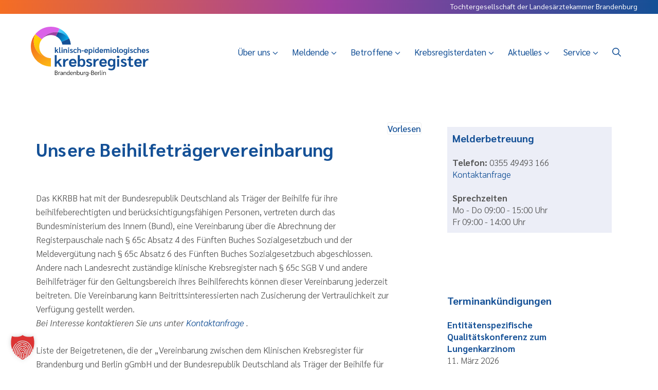

--- FILE ---
content_type: text/html; charset=UTF-8
request_url: https://kkrbb.de/unsere-beihilfetraegervereinbarung/
body_size: 24462
content:
<!DOCTYPE html>
<html lang="de">
<head>
	<meta charset="UTF-8">
	<title>Unsere Beihilfeträgervereinbarung &#8211; Klinisch-epidemiologisches Krebsregister Brandenburg-Berlin gGmbH</title>
<meta name='robots' content='max-image-preview:large' />
<meta name="viewport" content="width=device-width, initial-scale=1"><link rel="alternate" type="application/rss+xml" title="Klinisch-epidemiologisches Krebsregister Brandenburg-Berlin gGmbH &raquo; Feed" href="https://kkrbb.de/feed/" />
<link rel="alternate" type="application/rss+xml" title="Klinisch-epidemiologisches Krebsregister Brandenburg-Berlin gGmbH &raquo; Kommentar-Feed" href="https://kkrbb.de/comments/feed/" />
<link rel="alternate" title="oEmbed (JSON)" type="application/json+oembed" href="https://kkrbb.de/wp-json/oembed/1.0/embed?url=https%3A%2F%2Fkkrbb.de%2Funsere-beihilfetraegervereinbarung%2F" />
<link rel="alternate" title="oEmbed (XML)" type="text/xml+oembed" href="https://kkrbb.de/wp-json/oembed/1.0/embed?url=https%3A%2F%2Fkkrbb.de%2Funsere-beihilfetraegervereinbarung%2F&#038;format=xml" />
<style id='wp-img-auto-sizes-contain-inline-css'>
img:is([sizes=auto i],[sizes^="auto," i]){contain-intrinsic-size:3000px 1500px}
/*# sourceURL=wp-img-auto-sizes-contain-inline-css */
</style>
<style id='wp-emoji-styles-inline-css'>

	img.wp-smiley, img.emoji {
		display: inline !important;
		border: none !important;
		box-shadow: none !important;
		height: 1em !important;
		width: 1em !important;
		margin: 0 0.07em !important;
		vertical-align: -0.1em !important;
		background: none !important;
		padding: 0 !important;
	}
/*# sourceURL=wp-emoji-styles-inline-css */
</style>
<style id='classic-theme-styles-inline-css'>
/*! This file is auto-generated */
.wp-block-button__link{color:#fff;background-color:#32373c;border-radius:9999px;box-shadow:none;text-decoration:none;padding:calc(.667em + 2px) calc(1.333em + 2px);font-size:1.125em}.wp-block-file__button{background:#32373c;color:#fff;text-decoration:none}
/*# sourceURL=/wp-includes/css/classic-themes.min.css */
</style>
<style id='global-styles-inline-css'>
:root{--wp--preset--aspect-ratio--square: 1;--wp--preset--aspect-ratio--4-3: 4/3;--wp--preset--aspect-ratio--3-4: 3/4;--wp--preset--aspect-ratio--3-2: 3/2;--wp--preset--aspect-ratio--2-3: 2/3;--wp--preset--aspect-ratio--16-9: 16/9;--wp--preset--aspect-ratio--9-16: 9/16;--wp--preset--color--black: #000000;--wp--preset--color--cyan-bluish-gray: #abb8c3;--wp--preset--color--white: #ffffff;--wp--preset--color--pale-pink: #f78da7;--wp--preset--color--vivid-red: #cf2e2e;--wp--preset--color--luminous-vivid-orange: #ff6900;--wp--preset--color--luminous-vivid-amber: #fcb900;--wp--preset--color--light-green-cyan: #7bdcb5;--wp--preset--color--vivid-green-cyan: #00d084;--wp--preset--color--pale-cyan-blue: #8ed1fc;--wp--preset--color--vivid-cyan-blue: #0693e3;--wp--preset--color--vivid-purple: #9b51e0;--wp--preset--color--contrast: var(--contrast);--wp--preset--color--contrast-2: var(--contrast-2);--wp--preset--color--contrast-3: var(--contrast-3);--wp--preset--color--base: var(--base);--wp--preset--color--base-2: var(--base-2);--wp--preset--color--base-3: var(--base-3);--wp--preset--color--accent: var(--accent);--wp--preset--gradient--vivid-cyan-blue-to-vivid-purple: linear-gradient(135deg,rgb(6,147,227) 0%,rgb(155,81,224) 100%);--wp--preset--gradient--light-green-cyan-to-vivid-green-cyan: linear-gradient(135deg,rgb(122,220,180) 0%,rgb(0,208,130) 100%);--wp--preset--gradient--luminous-vivid-amber-to-luminous-vivid-orange: linear-gradient(135deg,rgb(252,185,0) 0%,rgb(255,105,0) 100%);--wp--preset--gradient--luminous-vivid-orange-to-vivid-red: linear-gradient(135deg,rgb(255,105,0) 0%,rgb(207,46,46) 100%);--wp--preset--gradient--very-light-gray-to-cyan-bluish-gray: linear-gradient(135deg,rgb(238,238,238) 0%,rgb(169,184,195) 100%);--wp--preset--gradient--cool-to-warm-spectrum: linear-gradient(135deg,rgb(74,234,220) 0%,rgb(151,120,209) 20%,rgb(207,42,186) 40%,rgb(238,44,130) 60%,rgb(251,105,98) 80%,rgb(254,248,76) 100%);--wp--preset--gradient--blush-light-purple: linear-gradient(135deg,rgb(255,206,236) 0%,rgb(152,150,240) 100%);--wp--preset--gradient--blush-bordeaux: linear-gradient(135deg,rgb(254,205,165) 0%,rgb(254,45,45) 50%,rgb(107,0,62) 100%);--wp--preset--gradient--luminous-dusk: linear-gradient(135deg,rgb(255,203,112) 0%,rgb(199,81,192) 50%,rgb(65,88,208) 100%);--wp--preset--gradient--pale-ocean: linear-gradient(135deg,rgb(255,245,203) 0%,rgb(182,227,212) 50%,rgb(51,167,181) 100%);--wp--preset--gradient--electric-grass: linear-gradient(135deg,rgb(202,248,128) 0%,rgb(113,206,126) 100%);--wp--preset--gradient--midnight: linear-gradient(135deg,rgb(2,3,129) 0%,rgb(40,116,252) 100%);--wp--preset--font-size--small: 13px;--wp--preset--font-size--medium: 20px;--wp--preset--font-size--large: 36px;--wp--preset--font-size--x-large: 42px;--wp--preset--spacing--20: 0.44rem;--wp--preset--spacing--30: 0.67rem;--wp--preset--spacing--40: 1rem;--wp--preset--spacing--50: 1.5rem;--wp--preset--spacing--60: 2.25rem;--wp--preset--spacing--70: 3.38rem;--wp--preset--spacing--80: 5.06rem;--wp--preset--shadow--natural: 6px 6px 9px rgba(0, 0, 0, 0.2);--wp--preset--shadow--deep: 12px 12px 50px rgba(0, 0, 0, 0.4);--wp--preset--shadow--sharp: 6px 6px 0px rgba(0, 0, 0, 0.2);--wp--preset--shadow--outlined: 6px 6px 0px -3px rgb(255, 255, 255), 6px 6px rgb(0, 0, 0);--wp--preset--shadow--crisp: 6px 6px 0px rgb(0, 0, 0);}:where(.is-layout-flex){gap: 0.5em;}:where(.is-layout-grid){gap: 0.5em;}body .is-layout-flex{display: flex;}.is-layout-flex{flex-wrap: wrap;align-items: center;}.is-layout-flex > :is(*, div){margin: 0;}body .is-layout-grid{display: grid;}.is-layout-grid > :is(*, div){margin: 0;}:where(.wp-block-columns.is-layout-flex){gap: 2em;}:where(.wp-block-columns.is-layout-grid){gap: 2em;}:where(.wp-block-post-template.is-layout-flex){gap: 1.25em;}:where(.wp-block-post-template.is-layout-grid){gap: 1.25em;}.has-black-color{color: var(--wp--preset--color--black) !important;}.has-cyan-bluish-gray-color{color: var(--wp--preset--color--cyan-bluish-gray) !important;}.has-white-color{color: var(--wp--preset--color--white) !important;}.has-pale-pink-color{color: var(--wp--preset--color--pale-pink) !important;}.has-vivid-red-color{color: var(--wp--preset--color--vivid-red) !important;}.has-luminous-vivid-orange-color{color: var(--wp--preset--color--luminous-vivid-orange) !important;}.has-luminous-vivid-amber-color{color: var(--wp--preset--color--luminous-vivid-amber) !important;}.has-light-green-cyan-color{color: var(--wp--preset--color--light-green-cyan) !important;}.has-vivid-green-cyan-color{color: var(--wp--preset--color--vivid-green-cyan) !important;}.has-pale-cyan-blue-color{color: var(--wp--preset--color--pale-cyan-blue) !important;}.has-vivid-cyan-blue-color{color: var(--wp--preset--color--vivid-cyan-blue) !important;}.has-vivid-purple-color{color: var(--wp--preset--color--vivid-purple) !important;}.has-black-background-color{background-color: var(--wp--preset--color--black) !important;}.has-cyan-bluish-gray-background-color{background-color: var(--wp--preset--color--cyan-bluish-gray) !important;}.has-white-background-color{background-color: var(--wp--preset--color--white) !important;}.has-pale-pink-background-color{background-color: var(--wp--preset--color--pale-pink) !important;}.has-vivid-red-background-color{background-color: var(--wp--preset--color--vivid-red) !important;}.has-luminous-vivid-orange-background-color{background-color: var(--wp--preset--color--luminous-vivid-orange) !important;}.has-luminous-vivid-amber-background-color{background-color: var(--wp--preset--color--luminous-vivid-amber) !important;}.has-light-green-cyan-background-color{background-color: var(--wp--preset--color--light-green-cyan) !important;}.has-vivid-green-cyan-background-color{background-color: var(--wp--preset--color--vivid-green-cyan) !important;}.has-pale-cyan-blue-background-color{background-color: var(--wp--preset--color--pale-cyan-blue) !important;}.has-vivid-cyan-blue-background-color{background-color: var(--wp--preset--color--vivid-cyan-blue) !important;}.has-vivid-purple-background-color{background-color: var(--wp--preset--color--vivid-purple) !important;}.has-black-border-color{border-color: var(--wp--preset--color--black) !important;}.has-cyan-bluish-gray-border-color{border-color: var(--wp--preset--color--cyan-bluish-gray) !important;}.has-white-border-color{border-color: var(--wp--preset--color--white) !important;}.has-pale-pink-border-color{border-color: var(--wp--preset--color--pale-pink) !important;}.has-vivid-red-border-color{border-color: var(--wp--preset--color--vivid-red) !important;}.has-luminous-vivid-orange-border-color{border-color: var(--wp--preset--color--luminous-vivid-orange) !important;}.has-luminous-vivid-amber-border-color{border-color: var(--wp--preset--color--luminous-vivid-amber) !important;}.has-light-green-cyan-border-color{border-color: var(--wp--preset--color--light-green-cyan) !important;}.has-vivid-green-cyan-border-color{border-color: var(--wp--preset--color--vivid-green-cyan) !important;}.has-pale-cyan-blue-border-color{border-color: var(--wp--preset--color--pale-cyan-blue) !important;}.has-vivid-cyan-blue-border-color{border-color: var(--wp--preset--color--vivid-cyan-blue) !important;}.has-vivid-purple-border-color{border-color: var(--wp--preset--color--vivid-purple) !important;}.has-vivid-cyan-blue-to-vivid-purple-gradient-background{background: var(--wp--preset--gradient--vivid-cyan-blue-to-vivid-purple) !important;}.has-light-green-cyan-to-vivid-green-cyan-gradient-background{background: var(--wp--preset--gradient--light-green-cyan-to-vivid-green-cyan) !important;}.has-luminous-vivid-amber-to-luminous-vivid-orange-gradient-background{background: var(--wp--preset--gradient--luminous-vivid-amber-to-luminous-vivid-orange) !important;}.has-luminous-vivid-orange-to-vivid-red-gradient-background{background: var(--wp--preset--gradient--luminous-vivid-orange-to-vivid-red) !important;}.has-very-light-gray-to-cyan-bluish-gray-gradient-background{background: var(--wp--preset--gradient--very-light-gray-to-cyan-bluish-gray) !important;}.has-cool-to-warm-spectrum-gradient-background{background: var(--wp--preset--gradient--cool-to-warm-spectrum) !important;}.has-blush-light-purple-gradient-background{background: var(--wp--preset--gradient--blush-light-purple) !important;}.has-blush-bordeaux-gradient-background{background: var(--wp--preset--gradient--blush-bordeaux) !important;}.has-luminous-dusk-gradient-background{background: var(--wp--preset--gradient--luminous-dusk) !important;}.has-pale-ocean-gradient-background{background: var(--wp--preset--gradient--pale-ocean) !important;}.has-electric-grass-gradient-background{background: var(--wp--preset--gradient--electric-grass) !important;}.has-midnight-gradient-background{background: var(--wp--preset--gradient--midnight) !important;}.has-small-font-size{font-size: var(--wp--preset--font-size--small) !important;}.has-medium-font-size{font-size: var(--wp--preset--font-size--medium) !important;}.has-large-font-size{font-size: var(--wp--preset--font-size--large) !important;}.has-x-large-font-size{font-size: var(--wp--preset--font-size--x-large) !important;}
:where(.wp-block-post-template.is-layout-flex){gap: 1.25em;}:where(.wp-block-post-template.is-layout-grid){gap: 1.25em;}
:where(.wp-block-term-template.is-layout-flex){gap: 1.25em;}:where(.wp-block-term-template.is-layout-grid){gap: 1.25em;}
:where(.wp-block-columns.is-layout-flex){gap: 2em;}:where(.wp-block-columns.is-layout-grid){gap: 2em;}
:root :where(.wp-block-pullquote){font-size: 1.5em;line-height: 1.6;}
/*# sourceURL=global-styles-inline-css */
</style>
<link rel='stylesheet' id='generate-widget-areas-css' href='https://kkrbb.de/wp-content/themes/generatepress/assets/css/components/widget-areas.min.css?ver=3.6.1' media='all' />
<link rel='stylesheet' id='generate-style-css' href='https://kkrbb.de/wp-content/themes/generatepress/assets/css/main.min.css?ver=3.6.1' media='all' />
<style id='generate-style-inline-css'>
body{background-color:#ffffff;color:#555555;}a{color:#145096;}a:hover, a:focus, a:active{color:#145096;}.wp-block-group__inner-container{max-width:1200px;margin-left:auto;margin-right:auto;}.navigation-search{position:absolute;left:-99999px;pointer-events:none;visibility:hidden;z-index:20;width:100%;top:0;transition:opacity 100ms ease-in-out;opacity:0;}.navigation-search.nav-search-active{left:0;right:0;pointer-events:auto;visibility:visible;opacity:1;}.navigation-search input[type="search"]{outline:0;border:0;vertical-align:bottom;line-height:1;opacity:0.9;width:100%;z-index:20;border-radius:0;-webkit-appearance:none;height:60px;}.navigation-search input::-ms-clear{display:none;width:0;height:0;}.navigation-search input::-ms-reveal{display:none;width:0;height:0;}.navigation-search input::-webkit-search-decoration, .navigation-search input::-webkit-search-cancel-button, .navigation-search input::-webkit-search-results-button, .navigation-search input::-webkit-search-results-decoration{display:none;}.gen-sidebar-nav .navigation-search{top:auto;bottom:0;}:root{--contrast:#222222;--contrast-2:#575760;--contrast-3:#b2b2be;--base:#f0f0f0;--base-2:#f7f8f9;--base-3:#ffffff;--accent:#1e73be;}:root .has-contrast-color{color:var(--contrast);}:root .has-contrast-background-color{background-color:var(--contrast);}:root .has-contrast-2-color{color:var(--contrast-2);}:root .has-contrast-2-background-color{background-color:var(--contrast-2);}:root .has-contrast-3-color{color:var(--contrast-3);}:root .has-contrast-3-background-color{background-color:var(--contrast-3);}:root .has-base-color{color:var(--base);}:root .has-base-background-color{background-color:var(--base);}:root .has-base-2-color{color:var(--base-2);}:root .has-base-2-background-color{background-color:var(--base-2);}:root .has-base-3-color{color:var(--base-3);}:root .has-base-3-background-color{background-color:var(--base-3);}:root .has-accent-color{color:var(--accent);}:root .has-accent-background-color{background-color:var(--accent);}body, button, input, select, textarea{font-family:Sarabun;font-weight:300;font-size:17px;}body{line-height:1.4;}.top-bar{font-size:14px;}.main-title{font-weight:700;font-size:25px;}.main-navigation a, .main-navigation .menu-toggle, .main-navigation .menu-bar-items{font-size:17px;}.widget-title{font-weight:700;font-size:20px;}button:not(.menu-toggle),html input[type="button"],input[type="reset"],input[type="submit"],.button,.wp-block-button .wp-block-button__link{font-weight:700;font-size:17px;}.site-info{font-size:13px;}h1{font-weight:700;font-size:36px;}h2{font-size:32px;}h3{font-size:24px;}h4{font-size:20px;}.top-bar{background-color:#636363;color:#ffffff;}.top-bar a{color:#ffffff;}.top-bar a:hover{color:#303030;}.site-header{background-color:#ffffff;}.main-title a,.main-title a:hover{color:#222222;}.site-description{color:#757575;}.mobile-menu-control-wrapper .menu-toggle,.mobile-menu-control-wrapper .menu-toggle:hover,.mobile-menu-control-wrapper .menu-toggle:focus,.has-inline-mobile-toggle #site-navigation.toggled{background-color:rgba(0, 0, 0, 0.02);}.main-navigation,.main-navigation ul ul{background-color:#ffffff;}.main-navigation .main-nav ul li a, .main-navigation .menu-toggle, .main-navigation .menu-bar-items{color:#145096;}.main-navigation .main-nav ul li:not([class*="current-menu-"]):hover > a, .main-navigation .main-nav ul li:not([class*="current-menu-"]):focus > a, .main-navigation .main-nav ul li.sfHover:not([class*="current-menu-"]) > a, .main-navigation .menu-bar-item:hover > a, .main-navigation .menu-bar-item.sfHover > a{color:#145096;background-color:#ffffff;}button.menu-toggle:hover,button.menu-toggle:focus{color:#145096;}.main-navigation .main-nav ul li[class*="current-menu-"] > a{color:#145096;background-color:#ffffff;}.navigation-search input[type="search"],.navigation-search input[type="search"]:active, .navigation-search input[type="search"]:focus, .main-navigation .main-nav ul li.search-item.active > a, .main-navigation .menu-bar-items .search-item.active > a{color:#999999;background-color:#ffffff;}.main-navigation ul ul{background-color:#ffffff;}.main-navigation .main-nav ul ul li a{color:#999999;}.main-navigation .main-nav ul ul li:not([class*="current-menu-"]):hover > a,.main-navigation .main-nav ul ul li:not([class*="current-menu-"]):focus > a, .main-navigation .main-nav ul ul li.sfHover:not([class*="current-menu-"]) > a{color:#555555;background-color:#f9f9f9;}.main-navigation .main-nav ul ul li[class*="current-menu-"] > a{color:#145096;background-color:#ededed;}.separate-containers .inside-article, .separate-containers .comments-area, .separate-containers .page-header, .one-container .container, .separate-containers .paging-navigation, .inside-page-header{color:#555555;background-color:#ffffff;}.inside-article a,.paging-navigation a,.comments-area a,.page-header a{color:#145096;}.entry-header h1,.page-header h1{color:#145096;}.entry-title a{color:#145096;}.entry-title a:hover{color:#145096;}.entry-meta{color:#595959;}h1{color:#145096;}h2{color:#145096;}h3{color:#145096;}h4{color:#145096;}h5{color:#145096;}.sidebar .widget{background-color:#ffffff;}.footer-widgets{color:#ffffff;background-color:#ffffff;}.footer-widgets a{color:#ffffff;}.footer-widgets .widget-title{color:#ffffff;}.site-info{color:#ffffff;background-color:#55555e;}.site-info a{color:#ffffff;}.site-info a:hover{color:#d3d3d3;}.footer-bar .widget_nav_menu .current-menu-item a{color:#d3d3d3;}input[type="text"],input[type="email"],input[type="url"],input[type="password"],input[type="search"],input[type="tel"],input[type="number"],textarea,select{color:#666666;background-color:#fafafa;border-color:#cccccc;}input[type="text"]:focus,input[type="email"]:focus,input[type="url"]:focus,input[type="password"]:focus,input[type="search"]:focus,input[type="tel"]:focus,input[type="number"]:focus,textarea:focus,select:focus{color:#666666;background-color:#ffffff;border-color:#bfbfbf;}button,html input[type="button"],input[type="reset"],input[type="submit"],a.button,a.wp-block-button__link:not(.has-background){color:#ffffff;background-color:#55555e;}button:hover,html input[type="button"]:hover,input[type="reset"]:hover,input[type="submit"]:hover,a.button:hover,button:focus,html input[type="button"]:focus,input[type="reset"]:focus,input[type="submit"]:focus,a.button:focus,a.wp-block-button__link:not(.has-background):active,a.wp-block-button__link:not(.has-background):focus,a.wp-block-button__link:not(.has-background):hover{color:#ffffff;background-color:#3f4047;}a.generate-back-to-top{background-color:rgba( 0,0,0,0.4 );color:#ffffff;}a.generate-back-to-top:hover,a.generate-back-to-top:focus{background-color:rgba( 0,0,0,0.6 );color:#ffffff;}:root{--gp-search-modal-bg-color:var(--base-3);--gp-search-modal-text-color:var(--contrast);--gp-search-modal-overlay-bg-color:rgba(0,0,0,0.2);}@media (max-width: 768px){.main-navigation .menu-bar-item:hover > a, .main-navigation .menu-bar-item.sfHover > a{background:none;color:#145096;}}.inside-top-bar{padding:3px 0px 5px 0px;}.inside-header{padding:25px 20px 20px 20px;}.nav-below-header .main-navigation .inside-navigation.grid-container, .nav-above-header .main-navigation .inside-navigation.grid-container{padding:0px 8px 0px 8px;}.separate-containers .inside-article, .separate-containers .comments-area, .separate-containers .page-header, .separate-containers .paging-navigation, .one-container .site-content, .inside-page-header{padding:20px;}.site-main .wp-block-group__inner-container{padding:20px;}.separate-containers .paging-navigation{padding-top:20px;padding-bottom:20px;}.entry-content .alignwide, body:not(.no-sidebar) .entry-content .alignfull{margin-left:-20px;width:calc(100% + 40px);max-width:calc(100% + 40px);}.one-container.right-sidebar .site-main,.one-container.both-right .site-main{margin-right:20px;}.one-container.left-sidebar .site-main,.one-container.both-left .site-main{margin-left:20px;}.one-container.both-sidebars .site-main{margin:0px 20px 0px 20px;}.sidebar .widget, .page-header, .widget-area .main-navigation, .site-main > *{margin-bottom:0px;}.separate-containers .site-main{margin:0px;}.both-right .inside-left-sidebar,.both-left .inside-left-sidebar{margin-right:0px;}.both-right .inside-right-sidebar,.both-left .inside-right-sidebar{margin-left:0px;}.one-container.archive .post:not(:last-child):not(.is-loop-template-item), .one-container.blog .post:not(:last-child):not(.is-loop-template-item){padding-bottom:20px;}.separate-containers .featured-image{margin-top:0px;}.separate-containers .inside-right-sidebar, .separate-containers .inside-left-sidebar{margin-top:0px;margin-bottom:0px;}.main-navigation .main-nav ul li a,.menu-toggle,.main-navigation .menu-bar-item > a{padding-left:12px;padding-right:12px;line-height:50px;}.main-navigation .main-nav ul ul li a{padding:14px 12px 14px 12px;}.navigation-search input[type="search"]{height:50px;}.rtl .menu-item-has-children .dropdown-menu-toggle{padding-left:12px;}.menu-item-has-children .dropdown-menu-toggle{padding-right:12px;}.menu-item-has-children ul .dropdown-menu-toggle{padding-top:14px;padding-bottom:14px;margin-top:-14px;}.rtl .main-navigation .main-nav ul li.menu-item-has-children > a{padding-right:12px;}.widget-area .widget{padding:50px;}.footer-widgets-container{padding:45px 40px 45px 40px;}@media (max-width:768px){.separate-containers .inside-article, .separate-containers .comments-area, .separate-containers .page-header, .separate-containers .paging-navigation, .one-container .site-content, .inside-page-header{padding:30px 10px 30px 10px;}.site-main .wp-block-group__inner-container{padding:30px 10px 30px 10px;}.inside-top-bar{padding-right:30px;padding-left:30px;}.inside-header{padding-right:30px;padding-left:30px;}.widget-area .widget{padding-top:20px;padding-right:20px;padding-bottom:20px;padding-left:20px;}.footer-widgets-container{padding-top:30px;padding-right:30px;padding-bottom:30px;padding-left:30px;}.inside-site-info{padding-right:30px;padding-left:30px;}.entry-content .alignwide, body:not(.no-sidebar) .entry-content .alignfull{margin-left:-10px;width:calc(100% + 20px);max-width:calc(100% + 20px);}.one-container .site-main .paging-navigation{margin-bottom:0px;}}/* End cached CSS */.is-right-sidebar{width:35%;}.is-left-sidebar{width:30%;}.site-content .content-area{width:65%;}@media (max-width: 768px){.main-navigation .menu-toggle,.sidebar-nav-mobile:not(#sticky-placeholder){display:block;}.main-navigation ul,.gen-sidebar-nav,.main-navigation:not(.slideout-navigation):not(.toggled) .main-nav > ul,.has-inline-mobile-toggle #site-navigation .inside-navigation > *:not(.navigation-search):not(.main-nav){display:none;}.nav-align-right .inside-navigation,.nav-align-center .inside-navigation{justify-content:space-between;}.has-inline-mobile-toggle .mobile-menu-control-wrapper{display:flex;flex-wrap:wrap;}.has-inline-mobile-toggle .inside-header{flex-direction:row;text-align:left;flex-wrap:wrap;}.has-inline-mobile-toggle .header-widget,.has-inline-mobile-toggle #site-navigation{flex-basis:100%;}.nav-float-left .has-inline-mobile-toggle #site-navigation{order:10;}}
.elementor-template-full-width .site-content{display:block;}
.dynamic-author-image-rounded{border-radius:100%;}.dynamic-featured-image, .dynamic-author-image{vertical-align:middle;}.one-container.blog .dynamic-content-template:not(:last-child), .one-container.archive .dynamic-content-template:not(:last-child){padding-bottom:0px;}.dynamic-entry-excerpt > p:last-child{margin-bottom:0px;}
/*# sourceURL=generate-style-inline-css */
</style>
<link rel='stylesheet' id='f12-cf7-doubleoptin-optout-css' href='https://kkrbb.de/wp-content/plugins/double-opt-in-pro/compatibility/optout/assets/optout.css?ver=5ae354663d4b77e5e2889cb2fe69de50' media='all' />
<link rel='stylesheet' id='recent-posts-widget-with-thumbnails-public-style-css' href='https://kkrbb.de/wp-content/plugins/recent-posts-widget-with-thumbnails/public.css?ver=7.1.1' media='all' />
<link rel='stylesheet' id='borlabs-cookie-custom-css' href='https://kkrbb.de/wp-content/cache/borlabs-cookie/1/borlabs-cookie-1-de.css?ver=3.3.23-79' media='all' />
<link rel='stylesheet' id='elementor-icons-css' href='https://kkrbb.de/wp-content/plugins/elementor/assets/lib/eicons/css/elementor-icons.min.css?ver=5.45.0' media='all' />
<link rel='stylesheet' id='elementor-frontend-css' href='https://kkrbb.de/wp-content/plugins/elementor/assets/css/frontend.min.css?ver=3.34.1' media='all' />
<link rel='stylesheet' id='elementor-post-11-css' href='https://kkrbb.de/wp-content/uploads/elementor/css/post-11.css?ver=1768450530' media='all' />
<link rel='stylesheet' id='widget-heading-css' href='https://kkrbb.de/wp-content/plugins/elementor/assets/css/widget-heading.min.css?ver=3.34.1' media='all' />
<link rel='stylesheet' id='elementor-post-5058-css' href='https://kkrbb.de/wp-content/uploads/elementor/css/post-5058.css?ver=1768472210' media='all' />
<link rel='stylesheet' id='elementor-gf-local-sarabun-css' href='https://kkrbb.de/wp-content/uploads/elementor/google-fonts/css/sarabun.css?ver=1754029552' media='all' />
<script data-no-optimize="1" data-no-minify="1" data-cfasync="false" src="https://kkrbb.de/wp-content/cache/borlabs-cookie/1/borlabs-cookie-config-de.json.js?ver=3.3.23-117" id="borlabs-cookie-config-js"></script>
<script data-no-optimize="1" data-no-minify="1" data-cfasync="false" src="https://kkrbb.de/wp-content/plugins/borlabs-cookie/assets/javascript/borlabs-cookie-prioritize.min.js?ver=3.3.23" id="borlabs-cookie-prioritize-js"></script>
<script src="https://kkrbb.de/wp-includes/js/jquery/jquery.min.js?ver=3.7.1" id="jquery-core-js"></script>
<script src="https://kkrbb.de/wp-includes/js/jquery/jquery-migrate.min.js?ver=3.4.1" id="jquery-migrate-js"></script>
<link rel="https://api.w.org/" href="https://kkrbb.de/wp-json/" /><link rel="alternate" title="JSON" type="application/json" href="https://kkrbb.de/wp-json/wp/v2/pages/5058" /><link rel="EditURI" type="application/rsd+xml" title="RSD" href="https://kkrbb.de/xmlrpc.php?rsd" />
<link rel="canonical" href="https://kkrbb.de/unsere-beihilfetraegervereinbarung/" />
<link rel='shortlink' href='https://kkrbb.de/?p=5058' />
<meta name="generator" content="Elementor 3.34.1; features: additional_custom_breakpoints; settings: css_print_method-external, google_font-enabled, font_display-auto">
			<style>
				.e-con.e-parent:nth-of-type(n+4):not(.e-lazyloaded):not(.e-no-lazyload),
				.e-con.e-parent:nth-of-type(n+4):not(.e-lazyloaded):not(.e-no-lazyload) * {
					background-image: none !important;
				}
				@media screen and (max-height: 1024px) {
					.e-con.e-parent:nth-of-type(n+3):not(.e-lazyloaded):not(.e-no-lazyload),
					.e-con.e-parent:nth-of-type(n+3):not(.e-lazyloaded):not(.e-no-lazyload) * {
						background-image: none !important;
					}
				}
				@media screen and (max-height: 640px) {
					.e-con.e-parent:nth-of-type(n+2):not(.e-lazyloaded):not(.e-no-lazyload),
					.e-con.e-parent:nth-of-type(n+2):not(.e-lazyloaded):not(.e-no-lazyload) * {
						background-image: none !important;
					}
				}
			</style>
			<script src="https://cdn-eu.readspeaker.com/script/13101/webReader/webReader.js?pids=wr" type="text/javascript" id="rs_req_Init"></script>
<script type="text/javascript">
	setTimeout(function(){
		jQuery(function(){
			jQuery('#linkreadspeaker').attr('href', 'https://app-eu.readspeaker.com/cgi-bin/rsent?customerid=13101&amp;lang=de_de&amp;readid=main&amp;url=' + window.location.href);
    });
	}, 200); 
</script><script type="text/javascript">
setTimeout(function(){
jQuery(function() {
    jQuery("a[href='https://kkrbb.de/aktuelles/']").attr('href', 'https://kkrbb.de/category/neuigkeiten/');
});
}, 200); 
</script><script type="text/javascript">
	setTimeout(function(){
		jQuery(function(){
			jQuery('#menu-item-8618 > a').attr('href', 'https://kkrbb.de/berichte-und-auswertungen/#publikationen1');
    });
	}, 200); 
</script><script type="text/javascript">
	setTimeout(function(){
		jQuery(function(){
			jQuery('#menu-item-1383 > a').attr('href', 'https://kkrbb.de/berichte-und-auswertungen/#Tumorentitaeten');
    });
	}, 200); 
</script><link rel="icon" href="https://kkrbb.de/wp-content/uploads/2022/02/Favicon_1-150x150.png" sizes="32x32" />
<link rel="icon" href="https://kkrbb.de/wp-content/uploads/2022/02/Favicon_1.png" sizes="192x192" />
<link rel="apple-touch-icon" href="https://kkrbb.de/wp-content/uploads/2022/02/Favicon_1.png" />
<meta name="msapplication-TileImage" content="https://kkrbb.de/wp-content/uploads/2022/02/Favicon_1.png" />
		<style id="wp-custom-css">
			/* sarabun-100 - latin */
@font-face {
  font-family: 'Sarabun';
  font-style: normal;
  font-weight: 100;
  src: url('https://kkrbb.de/wp-includes/fonts/gf/sarabun-v13-latin-100.eot'); /* IE9 Compat Modes */
  src: local(''),
       url('https://kkrbb.de/wp-includes/fonts/gf/sarabun-v13-latin-100.eot?#iefix') format('embedded-opentype'), /* IE6-IE8 */
       url('https://kkrbb.de/wp-includes/fonts/gf/sarabun-v13-latin-100.woff2') format('woff2'), /* Super Modern Browsers */
       url('https://kkrbb.de/wp-includes/fonts/gf/sarabun-v13-latin-100.woff') format('woff'), /* Modern Browsers */
       url('https://kkrbb.de/wp-includes/fonts/gf/sarabun-v13-latin-100.ttf') format('truetype'), /* Safari, Android, iOS */
       url('https://kkrbb.de/wp-includes/fonts/gf/sarabun-v13-latin-100.svg#Sarabun') format('svg'); /* Legacy iOS */
}
/* sarabun-100italic - latin */
@font-face {
  font-family: 'Sarabun';
  font-style: italic;
  font-weight: 100;
  src: url('https://kkrbb.de/wp-includes/fonts/gf/sarabun-v13-latin-100italic.eot'); /* IE9 Compat Modes */
  src: local(''),
       url('https://kkrbb.de/wp-includes/fonts/gf/sarabun-v13-latin-100italic.eot?#iefix') format('embedded-opentype'), /* IE6-IE8 */
       url('https://kkrbb.de/wp-includes/fonts/gf/sarabun-v13-latin-100italic.woff2') format('woff2'), /* Super Modern Browsers */
       url('https://kkrbb.de/wp-includes/fonts/gf/sarabun-v13-latin-100italic.woff') format('woff'), /* Modern Browsers */
       url('https://kkrbb.de/wp-includes/fonts/gf/sarabun-v13-latin-100italic.ttf') format('truetype'), /* Safari, Android, iOS */
       url('https://kkrbb.de/wp-includes/fonts/gf/sarabun-v13-latin-100italic.svg#Sarabun') format('svg'); /* Legacy iOS */
}
/* sarabun-200 - latin */
@font-face {
  font-family: 'Sarabun';
  font-style: normal;
  font-weight: 200;
  src: url('https://kkrbb.de/wp-includes/fonts/gf/sarabun-v13-latin-200.eot'); /* IE9 Compat Modes */
  src: local(''),
       url('https://kkrbb.de/wp-includes/fonts/gf/sarabun-v13-latin-200.eot?#iefix') format('embedded-opentype'), /* IE6-IE8 */
       url('https://kkrbb.de/wp-includes/fonts/gf/sarabun-v13-latin-200.woff2') format('woff2'), /* Super Modern Browsers */
       url('https://kkrbb.de/wp-includes/fonts/gf/sarabun-v13-latin-200.woff') format('woff'), /* Modern Browsers */
       url('https://kkrbb.de/wp-includes/fonts/gf/sarabun-v13-latin-200.ttf') format('truetype'), /* Safari, Android, iOS */
       url('https://kkrbb.de/wp-includes/fonts/gf/sarabun-v13-latin-200.svg#Sarabun') format('svg'); /* Legacy iOS */
}
/* sarabun-200italic - latin */
@font-face {
  font-family: 'Sarabun';
  font-style: italic;
  font-weight: 200;
  src: url('https://kkrbb.de/wp-includes/fonts/gf/sarabun-v13-latin-200italic.eot'); /* IE9 Compat Modes */
  src: local(''),
       url('https://kkrbb.de/wp-includes/fonts/gf/sarabun-v13-latin-200italic.eot?#iefix') format('embedded-opentype'), /* IE6-IE8 */
       url('https://kkrbb.de/wp-includes/fonts/gf/sarabun-v13-latin-200italic.woff2') format('woff2'), /* Super Modern Browsers */
       url('https://kkrbb.de/wp-includes/fonts/gf/sarabun-v13-latin-200italic.woff') format('woff'), /* Modern Browsers */
       url('https://kkrbb.de/wp-includes/fonts/gf/sarabun-v13-latin-200italic.ttf') format('truetype'), /* Safari, Android, iOS */
       url('https://kkrbb.de/wp-includes/fonts/gf/sarabun-v13-latin-200italic.svg#Sarabun') format('svg'); /* Legacy iOS */
}
/* sarabun-300 - latin */
@font-face {
  font-family: 'Sarabun';
  font-style: normal;
  font-weight: 300;
  src: url('https://kkrbb.de/wp-includes/fonts/gf/sarabun-v13-latin-300.eot'); /* IE9 Compat Modes */
  src: local(''),
       url('https://kkrbb.de/wp-includes/fonts/gf/sarabun-v13-latin-300.eot?#iefix') format('embedded-opentype'), /* IE6-IE8 */
       url('https://kkrbb.de/wp-includes/fonts/gf/sarabun-v13-latin-300.woff2') format('woff2'), /* Super Modern Browsers */
       url('https://kkrbb.de/wp-includes/fonts/gf/sarabun-v13-latin-300.woff') format('woff'), /* Modern Browsers */
       url('https://kkrbb.de/wp-includes/fonts/gf/sarabun-v13-latin-300.ttf') format('truetype'), /* Safari, Android, iOS */
       url('https://kkrbb.de/wp-includes/fonts/gf/sarabun-v13-latin-300.svg#Sarabun') format('svg'); /* Legacy iOS */
}
/* sarabun-300italic - latin */
@font-face {
  font-family: 'Sarabun';
  font-style: italic;
  font-weight: 300;
  src: url('https://kkrbb.de/wp-includes/fonts/gf/sarabun-v13-latin-300italic.eot'); /* IE9 Compat Modes */
  src: local(''),
       url('https://kkrbb.de/wp-includes/fonts/gf/sarabun-v13-latin-300italic.eot?#iefix') format('embedded-opentype'), /* IE6-IE8 */
       url('https://kkrbb.de/wp-includes/fonts/gf/sarabun-v13-latin-300italic.woff2') format('woff2'), /* Super Modern Browsers */
       url('https://kkrbb.de/wp-includes/fonts/gf/sarabun-v13-latin-300italic.woff') format('woff'), /* Modern Browsers */
       url('https://kkrbb.de/wp-includes/fonts/gf/sarabun-v13-latin-300italic.ttf') format('truetype'), /* Safari, Android, iOS */
       url('https://kkrbb.de/wp-includes/fonts/gf/sarabun-v13-latin-300italic.svg#Sarabun') format('svg'); /* Legacy iOS */
}
/* sarabun-regular - latin */
@font-face {
  font-family: 'Sarabun';
  font-style: normal;
  font-weight: 400;
  src: url('https://kkrbb.de/wp-includes/fonts/gf/sarabun-v13-latin-regular.eot'); /* IE9 Compat Modes */
  src: local(''),
       url('https://kkrbb.de/wp-includes/fonts/gf/sarabun-v13-latin-regular.eot?#iefix') format('embedded-opentype'), /* IE6-IE8 */
       url('https://kkrbb.de/wp-includes/fonts/gf/sarabun-v13-latin-regular.woff2') format('woff2'), /* Super Modern Browsers */
       url('https://kkrbb.de/wp-includes/fonts/gf/sarabun-v13-latin-regular.woff') format('woff'), /* Modern Browsers */
       url('https://kkrbb.de/wp-includes/fonts/gf/sarabun-v13-latin-regular.ttf') format('truetype'), /* Safari, Android, iOS */
       url('https://kkrbb.de/wp-includes/fonts/gf/sarabun-v13-latin-regular.svg#Sarabun') format('svg'); /* Legacy iOS */
}
/* sarabun-italic - latin */
@font-face {
  font-family: 'Sarabun';
  font-style: italic;
  font-weight: 400;
  src: url('https://kkrbb.de/wp-includes/fonts/gf/sarabun-v13-latin-italic.eot'); /* IE9 Compat Modes */
  src: local(''),
       url('https://kkrbb.de/wp-includes/fonts/gf/sarabun-v13-latin-italic.eot?#iefix') format('embedded-opentype'), /* IE6-IE8 */
       url('https://kkrbb.de/wp-includes/fonts/gf/sarabun-v13-latin-italic.woff2') format('woff2'), /* Super Modern Browsers */
       url('https://kkrbb.de/wp-includes/fonts/gf/sarabun-v13-latin-italic.woff') format('woff'), /* Modern Browsers */
       url('https://kkrbb.de/wp-includes/fonts/gf/sarabun-v13-latin-italic.ttf') format('truetype'), /* Safari, Android, iOS */
       url('https://kkrbb.de/wp-includes/fonts/gf/sarabun-v13-latin-italic.svg#Sarabun') format('svg'); /* Legacy iOS */
}
/* sarabun-500 - latin */
@font-face {
  font-family: 'Sarabun';
  font-style: normal;
  font-weight: 500;
  src: url('https://kkrbb.de/wp-includes/fonts/gf/sarabun-v13-latin-500.eot'); /* IE9 Compat Modes */
  src: local(''),
       url('https://kkrbb.de/wp-includes/fonts/gf/sarabun-v13-latin-500.eot?#iefix') format('embedded-opentype'), /* IE6-IE8 */
       url('https://kkrbb.de/wp-includes/fonts/gf/sarabun-v13-latin-500.woff2') format('woff2'), /* Super Modern Browsers */
       url('https://kkrbb.de/wp-includes/fonts/gf/sarabun-v13-latin-500.woff') format('woff'), /* Modern Browsers */
       url('https://kkrbb.de/wp-includes/fonts/gf/sarabun-v13-latin-500.ttf') format('truetype'), /* Safari, Android, iOS */
       url('https://kkrbb.de/wp-includes/fonts/gf/sarabun-v13-latin-500.svg#Sarabun') format('svg'); /* Legacy iOS */
}
/* sarabun-500italic - latin */
@font-face {
  font-family: 'Sarabun';
  font-style: italic;
  font-weight: 500;
  src: url('https://kkrbb.de/wp-includes/fonts/gf/sarabun-v13-latin-500italic.eot'); /* IE9 Compat Modes */
  src: local(''),
       url('https://kkrbb.de/wp-includes/fonts/gf/sarabun-v13-latin-500italic.eot?#iefix') format('embedded-opentype'), /* IE6-IE8 */
       url('https://kkrbb.de/wp-includes/fonts/gf/sarabun-v13-latin-500italic.woff2') format('woff2'), /* Super Modern Browsers */
       url('https://kkrbb.de/wp-includes/fonts/gf/sarabun-v13-latin-500italic.woff') format('woff'), /* Modern Browsers */
       url('https://kkrbb.de/wp-includes/fonts/gf/sarabun-v13-latin-500italic.ttf') format('truetype'), /* Safari, Android, iOS */
       url('https://kkrbb.de/wp-includes/fonts/gf/sarabun-v13-latin-500italic.svg#Sarabun') format('svg'); /* Legacy iOS */
}
/* sarabun-600 - latin */
@font-face {
  font-family: 'Sarabun';
  font-style: normal;
  font-weight: 600;
  src: url('https://kkrbb.de/wp-includes/fonts/gf/sarabun-v13-latin-600.eot'); /* IE9 Compat Modes */
  src: local(''),
       url('https://kkrbb.de/wp-includes/fonts/gf/sarabun-v13-latin-600.eot?#iefix') format('embedded-opentype'), /* IE6-IE8 */
       url('https://kkrbb.de/wp-includes/fonts/gf/sarabun-v13-latin-600.woff2') format('woff2'), /* Super Modern Browsers */
       url('https://kkrbb.de/wp-includes/fonts/gf/sarabun-v13-latin-600.woff') format('woff'), /* Modern Browsers */
       url('https://kkrbb.de/wp-includes/fonts/gf/sarabun-v13-latin-600.ttf') format('truetype'), /* Safari, Android, iOS */
       url('https://kkrbb.de/wp-includes/fonts/gf/sarabun-v13-latin-600.svg#Sarabun') format('svg'); /* Legacy iOS */
}
/* sarabun-600italic - latin */
@font-face {
  font-family: 'Sarabun';
  font-style: italic;
  font-weight: 600;
  src: url('https://kkrbb.de/wp-includes/fonts/gf/sarabun-v13-latin-600italic.eot'); /* IE9 Compat Modes */
  src: local(''),
       url('https://kkrbb.de/wp-includes/fonts/gf/sarabun-v13-latin-600italic.eot?#iefix') format('embedded-opentype'), /* IE6-IE8 */
       url('https://kkrbb.de/wp-includes/fonts/gf/sarabun-v13-latin-600italic.woff2') format('woff2'), /* Super Modern Browsers */
       url('https://kkrbb.de/wp-includes/fonts/gf/sarabun-v13-latin-600italic.woff') format('woff'), /* Modern Browsers */
       url('https://kkrbb.de/wp-includes/fonts/gf/sarabun-v13-latin-600italic.ttf') format('truetype'), /* Safari, Android, iOS */
       url('https://kkrbb.de/wp-includes/fonts/gf/sarabun-v13-latin-600italic.svg#Sarabun') format('svg'); /* Legacy iOS */
}
/* sarabun-700 - latin */
@font-face {
  font-family: 'Sarabun';
  font-style: normal;
  font-weight: 700;
  src: url('https://kkrbb.de/wp-includes/fonts/gf/sarabun-v13-latin-700.eot'); /* IE9 Compat Modes */
  src: local(''),
       url('https://kkrbb.de/wp-includes/fonts/gf/sarabun-v13-latin-700.eot?#iefix') format('embedded-opentype'), /* IE6-IE8 */
       url('https://kkrbb.de/wp-includes/fonts/gf/sarabun-v13-latin-700.woff2') format('woff2'), /* Super Modern Browsers */
       url('https://kkrbb.de/wp-includes/fonts/gf/sarabun-v13-latin-700.woff') format('woff'), /* Modern Browsers */
       url('https://kkrbb.de/wp-includes/fonts/gf/sarabun-v13-latin-700.ttf') format('truetype'), /* Safari, Android, iOS */
       url('https://kkrbb.de/wp-includes/fonts/gf/sarabun-v13-latin-700.svg#Sarabun') format('svg'); /* Legacy iOS */
}
/* sarabun-700italic - latin */
@font-face {
  font-family: 'Sarabun';
  font-style: italic;
  font-weight: 700;
  src: url('https://kkrbb.de/wp-includes/fonts/gf/sarabun-v13-latin-700italic.eot'); /* IE9 Compat Modes */
  src: local(''),
       url('https://kkrbb.de/wp-includes/fonts/gf/sarabun-v13-latin-700italic.eot?#iefix') format('embedded-opentype'), /* IE6-IE8 */
       url('https://kkrbb.de/wp-includes/fonts/gf/sarabun-v13-latin-700italic.woff2') format('woff2'), /* Super Modern Browsers */
       url('https://kkrbb.de/wp-includes/fonts/gf/sarabun-v13-latin-700italic.woff') format('woff'), /* Modern Browsers */
       url('https://kkrbb.de/wp-includes/fonts/gf/sarabun-v13-latin-700italic.ttf') format('truetype'), /* Safari, Android, iOS */
       url('https://kkrbb.de/wp-includes/fonts/gf/sarabun-v13-latin-700italic.svg#Sarabun') format('svg'); /* Legacy iOS */
}
/* sarabun-800 - latin */
@font-face {
  font-family: 'Sarabun';
  font-style: normal;
  font-weight: 800;
  src: url('https://kkrbb.de/wp-includes/fonts/gf/sarabun-v13-latin-800.eot'); /* IE9 Compat Modes */
  src: local(''),
       url('https://kkrbb.de/wp-includes/fonts/gf/sarabun-v13-latin-800.eot?#iefix') format('embedded-opentype'), /* IE6-IE8 */
       url('https://kkrbb.de/wp-includes/fonts/gf/sarabun-v13-latin-800.woff2') format('woff2'), /* Super Modern Browsers */
       url('https://kkrbb.de/wp-includes/fonts/gf/sarabun-v13-latin-800.woff') format('woff'), /* Modern Browsers */
       url('https://kkrbb.de/wp-includes/fonts/gf/sarabun-v13-latin-800.ttf') format('truetype'), /* Safari, Android, iOS */
       url('https://kkrbb.de/wp-includes/fonts/gf/sarabun-v13-latin-800.svg#Sarabun') format('svg'); /* Legacy iOS */
}
/* sarabun-800italic - latin */
@font-face {
  font-family: 'Sarabun';
  font-style: italic;
  font-weight: 800;
  src: url('https://kkrbb.de/wp-includes/fonts/gf/sarabun-v13-latin-800italic.eot'); /* IE9 Compat Modes */
  src: local(''),
       url('https://kkrbb.de/wp-includes/fonts/gf/sarabun-v13-latin-800italic.eot?#iefix') format('embedded-opentype'), /* IE6-IE8 */
       url('https://kkrbb.de/wp-includes/fonts/gf/sarabun-v13-latin-800italic.woff2') format('woff2'), /* Super Modern Browsers */
       url('https://kkrbb.de/wp-includes/fonts/gf/sarabun-v13-latin-800italic.woff') format('woff'), /* Modern Browsers */
       url('https://kkrbb.de/wp-includes/fonts/gf/sarabun-v13-latin-800italic.ttf') format('truetype'), /* Safari, Android, iOS */
       url('https://kkrbb.de/wp-includes/fonts/gf/sarabun-v13-latin-800italic.svg#Sarabun') format('svg'); /* Legacy iOS */
}


/* Gradient Top Bar and Footer */
.top-bar{
	background: rgb(245,110,35);
background: linear-gradient(90deg, rgba(245,110,35,1) 0%, rgba(160,65,160,1) 50%, rgba(20,80,150,1) 100%);
}

#footer-widgets{
background: rgb(245,110,35);
background: linear-gradient(194deg, rgba(245,110,35,1) 0%, rgba(160,65,160,1) 21%, rgba(20,80,150,1) 50%);
}

/* mobile top bar + logo */
@media (max-width: 768px){
	.inside-top-bar {
    padding-right: 0px;
    padding-left: 0px;
	}
}

/* mobile logo size */
.site-header .header-image {
    width: 230px;
}

/* Mobile Logo size */
@media (max-width: 768px){
	.site-header .header-image {
    width: 190px;
	}
}
/* Mobile Header padding */
@media (max-width: 768px){
.inside-header {
    padding: 18px 5px 18px 15px;
    	}
}

/* main menu arrows  */
#primary-menu .dropdown-menu-toggle{
	padding-left:1px;
}
#primary-menu .dropdown-menu-toggle .icon-arrow>svg{
	top:0.25em;
}

/* Font size sub menu */
.main-navigation .main-nav ul ul li a {
    font-size: 17px;
}

/* sub-menu width  */
.main-navigation ul ul {
    width: 250px;
}

/* Search more visible */
.navigation-search input[type="search"], .navigation-search input[type="search"]:active, .navigation-search input[type="search"]:focus, .main-navigation .main-nav ul li.search-item.active > a, .main-navigation .menu-bar-items .search-item.active > a {
    color: #666666;
	background-color: #eee;
}

/* Hide footer */
footer{
	display:none;
}

/* Footer widget widths */
.footer-widgets .footer-widget-1 { flex-basis: 30%; padding-right:30px;}
.footer-widgets .footer-widget-2 { flex-basis: 20%;}
.footer-widgets .footer-widget-3 { flex-basis: 20%;}
.footer-widgets .footer-widget-4 { flex-basis: 20%;}
.footer-widgets .footer-widget-5 { flex-basis: 30%;}


/* Footer Newsletter Button */
#menu-item-1715 a{
	font-weight: 700;
	padding: 10px 25px 12px;
	color: white;
	background-color: #00A1E4;
}
#menu-item-1715 a:hover{
	background-color: #50d2ff;
}
/* @media (max-width: 768px) {
	.footer-widget-1{
		display:none;
	}
} */

/* Footer margins */
.footer-widget-2 p{
	margin-bottom: .75em;
	margin-right: 12px;
}
.footer-widget-2, .footer-widget-3, .footer-widget-4, .footer-widget-5{
	margin:10px 0px 00px;
}

/* Footer menues */
.footer-widget-3 a:hover, .footer-widget-4 a:hover{
	text-decoration: underline;
}


/* Bitte vormerken in Sidebar */
.inside-right-sidebar #block-2, .inside-right-sidebar #block-3, .inside-right-sidebar #block-4, .inside-right-sidebar #block-5, 
.inside-right-sidebar #block-25 {
padding: 8px 50px;
}

.inside-right-sidebar #block-29 {
padding: 8px 50px 50px 50px;
}

.inside-right-sidebar #block-29 p {
display: block;
border-style: none;
border-width: 2px 2px 2px 2px;
border-color: var( --e-global-color-accent );
transition: background 0.3s, border 0.3s, border-radius 0.3s, box-shadow 0.3s;
margin-top: 0px;
margin-bottom: 020px;
padding: 10px 10px 10px 10px;
	background-color:#f7f7f7;
}

.inside-right-sidebar #block-29 p strong:first-child {
	font-weight: 700;
font-size: 20px;
		color: #145096 !important;
	line-height: 1.2em;
	text-transform: none;
}

.inside-right-sidebar #block-2 strong, .inside-right-sidebar #block-3 strong, .inside-right-sidebar #block-4 strong, .inside-right-sidebar #block-5 strong, .inside-right-sidebar #block-25, .inside-right-sidebar #block-22 strong {
	color: #145096;
}

.inside-right-sidebar #block-2 h2,.inside-right-sidebar #block-25 h2
{
	font-weight: 700;
	font-size: 20px;
}

.inside-right-sidebar #block-22 {
	display: inline-block;
}

.inside-right-sidebar #block-25 {
	display: inline-block;
}
.inside-right-sidebar #block-33 {
	padding-top:20px;
}

/* Recent posts in Sidebar */
#rpwwt-recent-posts-widget-with-thumbnails-2 .rpwwt-post-title{
	font-weight:700;
}
#rpwwt-recent-posts-widget-with-thumbnails-2 .rpwwt-post-excerpt{
	clear:both;
}

#rpwwt-recent-posts-widget-with-thumbnails-2 li{
	margin-bottom: 50px;
}
#rpwwt-recent-posts-widget-with-thumbnails-2 img {
		max-width: 120px;
		width: 120px;
    height: 80px;
}


/* Nav in sidebar */
#menu-ueber-uns_sidebar-menu li, #menu-melder_sidebar-menu li, #menu-patienten_sidebar-menu li, #menu-datennutzer_sidebar-menu li, #menu-kontakt_sidebar-menu li    {
	margin-bottom: 12px;
	padding-bottom: 12px;
	border-bottom:solid 1px #eee;
}
#menu-melder_sidebar-menu li a:hover, #menu-ueber-uns_sidebar-menu li a:hover, #menu-patienten_sidebar-menu li a:hover, #menu-datennutzer_sidebar-menu li a:hover, #menu-kontakt_sidebar-menu li a:hover  {
	text-decoration:underline;
}

#menu-ueber-uns_sidebar-menu li.current_page_item, #menu-melder_sidebar-menu li.current_page_item, #menu-patienten_sidebar-menu li.current_page_item, #menu-datennutzer_sidebar-menu li.current_page_item, #menu-kontakt_sidebar-menu li.current_page_item  {display:none;}


/* Headline of blog posts */
.inside-article h2.entry-title{
	font-weight:700;
}

/* Date on Single Posts */
.type-post .entry-meta .posted-on{
	color:black;
}


/* Sidebar Category List on Blog Singles */
#block-4{
	padding-top:0;
	padding-bottom:50px;
}
#block-5, #block-10,#block-11, #block-13, #block22{
	padding-top:10px;
	padding-bottom:10px;
}
#block-10 strong,#block-11 strong, #block-12 strong, #block-13 strong{
color: #145096;
}

/* Post Archive  */
body.archive .page-title{
	margin-bottom:20px;
}
body.archive .type-post .entry-title{
	font-weight: 700;
	font-size: 24px;
}
body.archive .type-post .read-more{
	color:orange;
	font-weight: 700;
	display: block;
	margin-top: 10px;
	margin-bottom:30px;
	text-decoration: underline;	
}
body.archive .type-post .read-more::after{
	content: " »"
}


/* Readspeaker old
.rsbtn{
	float: right;
}
.rsbtn .rsbtn_play {
	background:#ffffff;
	border: 1px solid #00a1e4;
}
.rsbtn .rsbtn_play .rsbtn_left .rsbtn_text, .rsbtn .rsbtn_play .rsbtn_left .rsbtn_text span {
	font-family:sarabun;
	font-weight:500;
	color:#145096;
}
.rsbtn .rsbtn_play .rsbtn_right {
    border-left: 1px solid #00a1e4;
    color: #00a1e4;
}
.rsbtn span {
	color: #145096;
}
.rsbtn .rsbtn_tooltoggle {
	border: 1px solid #00a1e4;
}
.rsbtn .rsbtn_toolpanel.vertical .rsbtn_tools {
    background: #ffffff;
    border: 1px solid #00a1e4;
}*/

/* ReadSpeaker */
/* Readspeaker */
.rsbtn_exp {
   min-width: 380px;
}
.rsbtn{
	float: right;
}
.rsbtn .rsbtn_play {
	background:#ffffff;
	border: 1px solid #eee;
	border-radius: 4px;
}
.rsbtn .rsbtn_play .rsbtn_left .rsbtn_text, .rsbtn .rsbtn_play .rsbtn_left .rsbtn_text span {
	font-family:sarabun;
	font-weight:500;
	color:#145096;
}
.rsbtn .rsbtn_play .rsbtn_left .rsbtn_text, .rsbtn .rsbtn_play .rsbtn_left .rsbtn_text span::before {
		color:#00A1E4;
}
.rsbtn .rsbtn_play .rsbtn_right {
    border-left-color: #eee;
    color: #F56E23;
}
.rsbtn span {
	color: #145096;
}
/* Tooltoggler-Button */
.rsbtn.zoom-tooltoggler .rsbtn_tooltoggle{
	border-color:#eee;
	border-radius:4px;
}
.rsbtn.zoom-tooltoggler .rsbtn_tooltoggle:hover span.rsicn{
	color:#00A1E4;
	background-color:#fff;
}
.rsbtn_tooltoggle:focus {
    background: #eee;
}
.rsbtn.zoom-tooltoggler .rsbtn_tooltoggle:focus span.rsicn{
	color:#00A1E4;
}


/* Readspeaker tool toggle and panel */
.rsbtn .rsbtn_tooltoggle {
	border: 0px solid #eee;
	margin:-1px 1px;
}
.rsbtn .rsbtn_toolpanel.vertical .rsbtn_tools {
    background: #fff;
    border: 1px solid #eee;box-shadow: 5px 5px 5px #eee;
	border-radius:4px;
}
.rsbtn .rsbtn_toolpanel.vertical .rsbtn_tools .rsbtn_tools_inner .rsbtn_toolcontainer ul.rsbtn_toollist li {
	border-top-color:#eee;
}
ul.rsbtn_toollist li span::before{
	color:#00A1E4;
}
.rsbtn .rsbtn_toolpanel.vertical .rsbtn_tools .rsbtn_tools_inner .rsbtn_toolcontainer ul.rsbtn_toollist li button.rsbtn_tool .rs_minitoggler {
	background-color:#00A1E4;
}
/* Readspeaker active player */
.rsbtn .rsbtn_exp .rsbtn_exp_inner .rsbtn_player_item {
    border-left: 1px solid #eee;
	border-bottom:1px solid #eee;
}
.rsbtn .rsbtn_exp .rsbtn_exp_inner {
	border-right:1px solid #eee;
}
/* Readspeaker loading bar*/
.rsbtn .rs-player-loadindicator {
    display: block;
    background: #ccc;
}
.rsbtn .rs-player-loadindicator .rsbtn-progress {
    background: #F56E23;
}
.rsbtn .rsbtn_exp .rsbtn_exp_inner .rsbtn_player_item:focus {
    background: #00A1E4;
}

/* Download Icons und Links in Toggle Widget HTML auf QK Page*/
.elementor-7060 .elementor-element.elementor-element-qklinks .elementor-icon-list-items:not(.elementor-inline-items) .elementor-icon-list-item:not(:last-child) {
    padding-bottom: calc(15px/2);
}

.elementor-7060 .elementor-element.elementor-element-qklinks .elementor-icon-list-items:not(.elementor-inline-items) .elementor-icon-list-item:not(:first-child) {
    margin-top: calc(15px/2);
}

.elementor-7060 .elementor-element.elementor-element-qklinks .elementor-icon-list-items.elementor-inline-items .elementor-icon-list-item {
    margin-right: calc(15px/2);
    margin-left: calc(15px/2);
}

.elementor-7060 .elementor-element.elementor-element-qklinks .elementor-icon-list-items.elementor-inline-items {
    margin-right: calc(-15px/2);
    margin-left: calc(-15px/2);
}

body.rtl .elementor-7060 .elementor-element.elementor-element-qklinks .elementor-icon-list-items.elementor-inline-items .elementor-icon-list-item:after {
    left: calc(-15px/2);
}

body:not(.rtl) .elementor-7060 .elementor-element.elementor-element-qklinks .elementor-icon-list-items.elementor-inline-items .elementor-icon-list-item:after {
    right: calc(-15px/2);
}

.elementor-7060 .elementor-element.elementor-element-qklinks .elementor-icon-list-icon i {
    /*color: var( --e-global-color-primary );*/
	color: #00A1E4;
}

.elementor-7060 .elementor-element.elementor-element-qklinks .elementor-icon-list-icon svg {
    fill: var( --e-global-color-secondary );
}

.elementor-7060 .elementor-element.elementor-element-qklinks {
    --e-icon-list-icon-size: 30px;
}

    .elementor-7060 .elementor-element.elementor-element-qklinks .elementor-icon-list-text {
        color: var( --e-global-color-text );
    }

    .elementor-7060 .elementor-element.elementor-element-qklinks .elementor-icon-list-item:hover .elementor-icon-list-text {
        color: var( --e-global-color-accent );
    }

    .elementor-7060 .elementor-element.elementor-element-qklinks .elementor-icon-list-item > .elementor-icon-list-text, .elementor-7060 .elementor-element.elementor-element-qklinks .elementor-icon-list-item > a {
        font-family: "Sarabun", Sans-serif;
        font-weight: 300;
    }

    .elementor-7060 .elementor-element.elementor-element-qklinks > .elementor-widget-container {
        padding: 5px 20px 5px 20px;
    }


/* Download Icons und Links in Toggle Widget HTML auf Schulungen und Fortbildungen Page*/
.elementor-1219 .elementor-element.elementor-element-qklinks .elementor-icon-list-items:not(.elementor-inline-items) .elementor-icon-list-item:not(:last-child) {
    padding-bottom: calc(15px/2);
}

.elementor-1219 .elementor-element.elementor-element-qklinks .elementor-icon-list-items:not(.elementor-inline-items) .elementor-icon-list-item:not(:first-child) {
    margin-top: calc(15px/2);
}

.elementor-1219 .elementor-element.elementor-element-qklinks .elementor-icon-list-items.elementor-inline-items .elementor-icon-list-item {
    margin-right: calc(15px/2);
    margin-left: calc(15px/2);
}

.elementor-1219 .elementor-element.elementor-element-qklinks .elementor-icon-list-items.elementor-inline-items {
    margin-right: calc(-15px/2);
    margin-left: calc(-15px/2);
}

body.rtl .elementor-1219 .elementor-element.elementor-element-qklinks .elementor-icon-list-items.elementor-inline-items .elementor-icon-list-item:after {
    left: calc(-15px/2);
}

body:not(.rtl) .elementor-1219 .elementor-element.elementor-element-qklinks .elementor-icon-list-items.elementor-inline-items .elementor-icon-list-item:after {
    right: calc(-15px/2);
}

.elementor-1219 .elementor-element.elementor-element-qklinks .elementor-icon-list-icon i {
    /*color: var( --e-global-color-primary );*/
	color: #00A1E4;
}

.elementor-1219 .elementor-element.elementor-element-qklinks .elementor-icon-list-icon svg {
    fill: var( --e-global-color-secondary );
}

.elementor-1219 .elementor-element.elementor-element-qklinks {
    --e-icon-list-icon-size: 30px;
}

    .elementor-1219 .elementor-element.elementor-element-qklinks .elementor-icon-list-text {
        color: var( --e-global-color-text );
    }

    .elementor-1219 .elementor-element.elementor-element-qklinks .elementor-icon-list-item:hover .elementor-icon-list-text {
        color: var( --e-global-color-accent );
    }

    .elementor-1219 .elementor-element.elementor-element-qklinks .elementor-icon-list-item > .elementor-icon-list-text, .elementor-1219 .elementor-element.elementor-element-qklinks .elementor-icon-list-item > a {
        font-family: "Sarabun", Sans-serif;
        font-weight: 300;
    }

    .elementor-1219 .elementor-element.elementor-element-qklinks > .elementor-widget-container {
        padding: 5px 20px 5px 20px;
    }


.inside-right-sidebar #block-29 p {
	background-color: #eceef7;
}

.sb-title-termin {
  font-weight: 700;
  font-size: 20px;
  color: #145096 !important;
  line-height: 1.2em;
  text-transform: none;
}


/* css is no longer loaded in view mode, therefore inserted below, orig from: https:||kkrbb.de|wp-content|plugins|elementor|assets|css|widget-icon-list.min.css?ver=3.24.3 */
/*! elementor - v3.24.0 - 18-09-2024 */
.elementor-widget.elementor-icon-list--layout-inline .elementor-widget-container {
    overflow: hidden
}

.elementor-widget .elementor-icon-list-items.elementor-inline-items {
    margin-right: -8px;
    margin-left: -8px
}

.elementor-widget .elementor-icon-list-items.elementor-inline-items .elementor-icon-list-item {
    margin-right: 8px;
    margin-left: 8px
}

.elementor-widget .elementor-icon-list-items.elementor-inline-items .elementor-icon-list-item:after {
    width: auto;
    left: auto;
    right: auto;
    position: relative;
    height: 100%;
    border-top: 0;
    border-bottom: 0;
    border-right: 0;
    border-left-width: 1px;
    border-style: solid;
    right: -8px
}

.elementor-widget .elementor-icon-list-items {
    list-style-type: none;
    margin: 0;
    padding: 0
}

.elementor-widget .elementor-icon-list-item {
    margin: 0;
    padding: 0;
    position: relative
}

.elementor-widget .elementor-icon-list-item:after {
    position: absolute;
    bottom: 0;
    width: 100%
}

.elementor-widget .elementor-icon-list-item,.elementor-widget .elementor-icon-list-item a {
    display: flex;
    font-size: inherit;
    align-items: var(--icon-vertical-align,center)
}

.elementor-widget .elementor-icon-list-icon+.elementor-icon-list-text {
    align-self: center;
    padding-inline-start: 5px}

.elementor-widget .elementor-icon-list-icon {
    display: flex;
    position: relative;
    top: var(--icon-vertical-offset,initial)
}

.elementor-widget .elementor-icon-list-icon svg {
    width: var(--e-icon-list-icon-size,1em);
    height: var(--e-icon-list-icon-size,1em)
}

.elementor-widget .elementor-icon-list-icon i {
    width: 1.25em;
    font-size: var(--e-icon-list-icon-size)
}

.elementor-widget.elementor-widget-icon-list .elementor-icon-list-icon {
    text-align: var(--e-icon-list-icon-align)
}

.elementor-widget.elementor-widget-icon-list .elementor-icon-list-icon svg {
    margin: var(--e-icon-list-icon-margin,0 calc(var(--e-icon-list-icon-size, 1em) * .25) 0 0)
}

.elementor-widget.elementor-list-item-link-full_width a {
    width: 100%
}

.elementor-widget.elementor-align-center .elementor-icon-list-item,.elementor-widget.elementor-align-center .elementor-icon-list-item a {
    justify-content: center
}

.elementor-widget.elementor-align-center .elementor-icon-list-item:after {
    margin: auto
}

.elementor-widget.elementor-align-center .elementor-inline-items {
    justify-content: center
}

.elementor-widget.elementor-align-left .elementor-icon-list-item,.elementor-widget.elementor-align-left .elementor-icon-list-item a {
    justify-content: flex-start;
    text-align: left
}

.elementor-widget.elementor-align-left .elementor-inline-items {
    justify-content: flex-start
}

.elementor-widget.elementor-align-right .elementor-icon-list-item,.elementor-widget.elementor-align-right .elementor-icon-list-item a {
    justify-content: flex-end;
    text-align: right
}

.elementor-widget.elementor-align-right .elementor-icon-list-items {
    justify-content: flex-end
}

.elementor-widget:not(.elementor-align-right) .elementor-icon-list-item:after {
    left: 0
}

.elementor-widget:not(.elementor-align-left) .elementor-icon-list-item:after {
    right: 0
}

@media (min-width: -1) {
    .elementor-widget.elementor-widescreen-align-center .elementor-icon-list-item,.elementor-widget.elementor-widescreen-align-center .elementor-icon-list-item a {
        justify-content:center
    }

    .elementor-widget.elementor-widescreen-align-center .elementor-icon-list-item:after {
        margin: auto
    }

    .elementor-widget.elementor-widescreen-align-center .elementor-inline-items {
        justify-content: center
    }

    .elementor-widget.elementor-widescreen-align-left .elementor-icon-list-item,.elementor-widget.elementor-widescreen-align-left .elementor-icon-list-item a {
        justify-content: flex-start;
        text-align: left
    }

    .elementor-widget.elementor-widescreen-align-left .elementor-inline-items {
        justify-content: flex-start
    }

    .elementor-widget.elementor-widescreen-align-right .elementor-icon-list-item,.elementor-widget.elementor-widescreen-align-right .elementor-icon-list-item a {
        justify-content: flex-end;
        text-align: right
    }

    .elementor-widget.elementor-widescreen-align-right .elementor-icon-list-items {
        justify-content: flex-end
    }

    .elementor-widget:not(.elementor-widescreen-align-right) .elementor-icon-list-item:after {
        left: 0
    }

    .elementor-widget:not(.elementor-widescreen-align-left) .elementor-icon-list-item:after {
        right: 0
    }
}

@media (max-width: -1) {
    .elementor-widget.elementor-laptop-align-center .elementor-icon-list-item,.elementor-widget.elementor-laptop-align-center .elementor-icon-list-item a {
        justify-content:center
    }

    .elementor-widget.elementor-laptop-align-center .elementor-icon-list-item:after {
        margin: auto
    }

    .elementor-widget.elementor-laptop-align-center .elementor-inline-items {
        justify-content: center
    }

    .elementor-widget.elementor-laptop-align-left .elementor-icon-list-item,.elementor-widget.elementor-laptop-align-left .elementor-icon-list-item a {
        justify-content: flex-start;
        text-align: left
    }

    .elementor-widget.elementor-laptop-align-left .elementor-inline-items {
        justify-content: flex-start
    }

    .elementor-widget.elementor-laptop-align-right .elementor-icon-list-item,.elementor-widget.elementor-laptop-align-right .elementor-icon-list-item a {
        justify-content: flex-end;
        text-align: right
    }

    .elementor-widget.elementor-laptop-align-right .elementor-icon-list-items {
        justify-content: flex-end
    }

    .elementor-widget:not(.elementor-laptop-align-right) .elementor-icon-list-item:after {
        left: 0
    }

    .elementor-widget:not(.elementor-laptop-align-left) .elementor-icon-list-item:after {
        right: 0
    }
}

@media (max-width: -1) {
    .elementor-widget.elementor-tablet_extra-align-center .elementor-icon-list-item,.elementor-widget.elementor-tablet_extra-align-center .elementor-icon-list-item a {
        justify-content:center
    }

    .elementor-widget.elementor-tablet_extra-align-center .elementor-icon-list-item:after {
        margin: auto
    }

    .elementor-widget.elementor-tablet_extra-align-center .elementor-inline-items {
        justify-content: center
    }

    .elementor-widget.elementor-tablet_extra-align-left .elementor-icon-list-item,.elementor-widget.elementor-tablet_extra-align-left .elementor-icon-list-item a {
        justify-content: flex-start;
        text-align: left
    }

    .elementor-widget.elementor-tablet_extra-align-left .elementor-inline-items {
        justify-content: flex-start
    }

    .elementor-widget.elementor-tablet_extra-align-right .elementor-icon-list-item,.elementor-widget.elementor-tablet_extra-align-right .elementor-icon-list-item a {
        justify-content: flex-end;
        text-align: right
    }

    .elementor-widget.elementor-tablet_extra-align-right .elementor-icon-list-items {
        justify-content: flex-end
    }

    .elementor-widget:not(.elementor-tablet_extra-align-right) .elementor-icon-list-item:after {
        left: 0
    }

    .elementor-widget:not(.elementor-tablet_extra-align-left) .elementor-icon-list-item:after {
        right: 0
    }
}

@media (max-width: 1024px) {
    .elementor-widget.elementor-tablet-align-center .elementor-icon-list-item,.elementor-widget.elementor-tablet-align-center .elementor-icon-list-item a {
        justify-content:center
    }

    .elementor-widget.elementor-tablet-align-center .elementor-icon-list-item:after {
        margin: auto
    }

    .elementor-widget.elementor-tablet-align-center .elementor-inline-items {
        justify-content: center
    }

    .elementor-widget.elementor-tablet-align-left .elementor-icon-list-item,.elementor-widget.elementor-tablet-align-left .elementor-icon-list-item a {
        justify-content: flex-start;
        text-align: left
    }

    .elementor-widget.elementor-tablet-align-left .elementor-inline-items {
        justify-content: flex-start
    }

    .elementor-widget.elementor-tablet-align-right .elementor-icon-list-item,.elementor-widget.elementor-tablet-align-right .elementor-icon-list-item a {
        justify-content: flex-end;
        text-align: right
    }

    .elementor-widget.elementor-tablet-align-right .elementor-icon-list-items {
        justify-content: flex-end
    }

    .elementor-widget:not(.elementor-tablet-align-right) .elementor-icon-list-item:after {
        left: 0
    }

    .elementor-widget:not(.elementor-tablet-align-left) .elementor-icon-list-item:after {
        right: 0
    }
}

@media (max-width: -1) {
    .elementor-widget.elementor-mobile_extra-align-center .elementor-icon-list-item,.elementor-widget.elementor-mobile_extra-align-center .elementor-icon-list-item a {
        justify-content:center
    }

    .elementor-widget.elementor-mobile_extra-align-center .elementor-icon-list-item:after {
        margin: auto
    }

    .elementor-widget.elementor-mobile_extra-align-center .elementor-inline-items {
        justify-content: center
    }

    .elementor-widget.elementor-mobile_extra-align-left .elementor-icon-list-item,.elementor-widget.elementor-mobile_extra-align-left .elementor-icon-list-item a {
        justify-content: flex-start;
        text-align: left
    }

    .elementor-widget.elementor-mobile_extra-align-left .elementor-inline-items {
        justify-content: flex-start
    }

    .elementor-widget.elementor-mobile_extra-align-right .elementor-icon-list-item,.elementor-widget.elementor-mobile_extra-align-right .elementor-icon-list-item a {
        justify-content: flex-end;
        text-align: right
    }

    .elementor-widget.elementor-mobile_extra-align-right .elementor-icon-list-items {
        justify-content: flex-end
    }

    .elementor-widget:not(.elementor-mobile_extra-align-right) .elementor-icon-list-item:after {
        left: 0
    }

    .elementor-widget:not(.elementor-mobile_extra-align-left) .elementor-icon-list-item:after {
        right: 0
    }
}

@media (max-width: 767px) {
    .elementor-widget.elementor-mobile-align-center .elementor-icon-list-item,.elementor-widget.elementor-mobile-align-center .elementor-icon-list-item a {
        justify-content:center
    }

    .elementor-widget.elementor-mobile-align-center .elementor-icon-list-item:after {
        margin: auto
    }

    .elementor-widget.elementor-mobile-align-center .elementor-inline-items {
        justify-content: center
    }

    .elementor-widget.elementor-mobile-align-left .elementor-icon-list-item,.elementor-widget.elementor-mobile-align-left .elementor-icon-list-item a {
        justify-content: flex-start;
        text-align: left
    }

    .elementor-widget.elementor-mobile-align-left .elementor-inline-items {
        justify-content: flex-start
    }

    .elementor-widget.elementor-mobile-align-right .elementor-icon-list-item,.elementor-widget.elementor-mobile-align-right .elementor-icon-list-item a {
        justify-content: flex-end;
        text-align: right
    }

    .elementor-widget.elementor-mobile-align-right .elementor-icon-list-items {
        justify-content: flex-end
    }

    .elementor-widget:not(.elementor-mobile-align-right) .elementor-icon-list-item:after {
        left: 0
    }

    .elementor-widget:not(.elementor-mobile-align-left) .elementor-icon-list-item:after {
        right: 0
    }
}
		</style>
		</head>

<body class="wp-singular page-template-default page page-id-5058 wp-custom-logo wp-embed-responsive wp-theme-generatepress post-image-aligned-center sticky-menu-fade right-sidebar nav-float-right separate-containers nav-search-enabled header-aligned-left dropdown-hover elementor-default elementor-kit-11 elementor-page elementor-page-5058" itemtype="https://schema.org/WebPage" itemscope>
	<a class="screen-reader-text skip-link" href="#content" title="Zum Inhalt springen">Zum Inhalt springen</a>		<div class="top-bar top-bar-align-right">
			<div class="inside-top-bar grid-container">
				<aside id="text-2" class="widget inner-padding widget_text"><h2 class="widget-title">Tochtergesellschaft</h2>			<div class="textwidget"><p>Tochtergesellschaft der Landesärztekammer Brandenburg</p>
</div>
		</aside>			</div>
		</div>
				<header class="site-header has-inline-mobile-toggle" id="masthead" aria-label="Website"  itemtype="https://schema.org/WPHeader" itemscope>
			<div class="inside-header grid-container">
				<div class="site-logo">
					<a href="https://kkrbb.de/" rel="home">
						<img  class="header-image is-logo-image" alt="Klinisch-epidemiologisches Krebsregister Brandenburg-Berlin gGmbH" src="https://kkrbb.de/wp-content/uploads/2021/04/KKRBB-Logo.svg" />
					</a>
				</div>	<nav class="main-navigation mobile-menu-control-wrapper" id="mobile-menu-control-wrapper" aria-label="Mobil-Umschalter">
		<div class="menu-bar-items"><span class="menu-bar-item search-item"><a aria-label="Suchleiste öffnen" href="#"><span class="gp-icon icon-search"><svg viewBox="0 0 512 512" aria-hidden="true" xmlns="http://www.w3.org/2000/svg" width="1em" height="1em"><path fill-rule="evenodd" clip-rule="evenodd" d="M208 48c-88.366 0-160 71.634-160 160s71.634 160 160 160 160-71.634 160-160S296.366 48 208 48zM0 208C0 93.125 93.125 0 208 0s208 93.125 208 208c0 48.741-16.765 93.566-44.843 129.024l133.826 134.018c9.366 9.379 9.355 24.575-.025 33.941-9.379 9.366-24.575 9.355-33.941-.025L337.238 370.987C301.747 399.167 256.839 416 208 416 93.125 416 0 322.875 0 208z" /></svg><svg viewBox="0 0 512 512" aria-hidden="true" xmlns="http://www.w3.org/2000/svg" width="1em" height="1em"><path d="M71.029 71.029c9.373-9.372 24.569-9.372 33.942 0L256 222.059l151.029-151.03c9.373-9.372 24.569-9.372 33.942 0 9.372 9.373 9.372 24.569 0 33.942L289.941 256l151.03 151.029c9.372 9.373 9.372 24.569 0 33.942-9.373 9.372-24.569 9.372-33.942 0L256 289.941l-151.029 151.03c-9.373 9.372-24.569 9.372-33.942 0-9.372-9.373-9.372-24.569 0-33.942L222.059 256 71.029 104.971c-9.372-9.373-9.372-24.569 0-33.942z" /></svg></span></a></span></div>		<button data-nav="site-navigation" class="menu-toggle" aria-controls="primary-menu" aria-expanded="false">
			<span class="gp-icon icon-menu-bars"><svg viewBox="0 0 512 512" aria-hidden="true" xmlns="http://www.w3.org/2000/svg" width="1em" height="1em"><path d="M0 96c0-13.255 10.745-24 24-24h464c13.255 0 24 10.745 24 24s-10.745 24-24 24H24c-13.255 0-24-10.745-24-24zm0 160c0-13.255 10.745-24 24-24h464c13.255 0 24 10.745 24 24s-10.745 24-24 24H24c-13.255 0-24-10.745-24-24zm0 160c0-13.255 10.745-24 24-24h464c13.255 0 24 10.745 24 24s-10.745 24-24 24H24c-13.255 0-24-10.745-24-24z" /></svg><svg viewBox="0 0 512 512" aria-hidden="true" xmlns="http://www.w3.org/2000/svg" width="1em" height="1em"><path d="M71.029 71.029c9.373-9.372 24.569-9.372 33.942 0L256 222.059l151.029-151.03c9.373-9.372 24.569-9.372 33.942 0 9.372 9.373 9.372 24.569 0 33.942L289.941 256l151.03 151.029c9.372 9.373 9.372 24.569 0 33.942-9.373 9.372-24.569 9.372-33.942 0L256 289.941l-151.029 151.03c-9.373 9.372-24.569 9.372-33.942 0-9.372-9.373-9.372-24.569 0-33.942L222.059 256 71.029 104.971c-9.372-9.373-9.372-24.569 0-33.942z" /></svg></span><span class="screen-reader-text">Menü</span>		</button>
	</nav>
			<nav class="main-navigation has-menu-bar-items sub-menu-right" id="site-navigation" aria-label="Primär"  itemtype="https://schema.org/SiteNavigationElement" itemscope>
			<div class="inside-navigation grid-container">
				<form method="get" class="search-form navigation-search" action="https://kkrbb.de/">
					<input type="search" class="search-field" value="" name="s" title="Suche" />
				</form>				<button class="menu-toggle" aria-controls="primary-menu" aria-expanded="false">
					<span class="gp-icon icon-menu-bars"><svg viewBox="0 0 512 512" aria-hidden="true" xmlns="http://www.w3.org/2000/svg" width="1em" height="1em"><path d="M0 96c0-13.255 10.745-24 24-24h464c13.255 0 24 10.745 24 24s-10.745 24-24 24H24c-13.255 0-24-10.745-24-24zm0 160c0-13.255 10.745-24 24-24h464c13.255 0 24 10.745 24 24s-10.745 24-24 24H24c-13.255 0-24-10.745-24-24zm0 160c0-13.255 10.745-24 24-24h464c13.255 0 24 10.745 24 24s-10.745 24-24 24H24c-13.255 0-24-10.745-24-24z" /></svg><svg viewBox="0 0 512 512" aria-hidden="true" xmlns="http://www.w3.org/2000/svg" width="1em" height="1em"><path d="M71.029 71.029c9.373-9.372 24.569-9.372 33.942 0L256 222.059l151.029-151.03c9.373-9.372 24.569-9.372 33.942 0 9.372 9.373 9.372 24.569 0 33.942L289.941 256l151.03 151.029c9.372 9.373 9.372 24.569 0 33.942-9.373 9.372-24.569 9.372-33.942 0L256 289.941l-151.029 151.03c-9.373 9.372-24.569 9.372-33.942 0-9.372-9.373-9.372-24.569 0-33.942L222.059 256 71.029 104.971c-9.372-9.373-9.372-24.569 0-33.942z" /></svg></span><span class="screen-reader-text">Menü</span>				</button>
				<div id="primary-menu" class="main-nav"><ul id="menu-hauptmenue" class=" menu sf-menu"><li id="menu-item-224" class="menu-item menu-item-type-post_type menu-item-object-page current-menu-ancestor current-menu-parent current_page_parent current_page_ancestor menu-item-has-children menu-item-224"><a href="https://kkrbb.de/ueber-uns/">Über uns<span role="presentation" class="dropdown-menu-toggle"><span class="gp-icon icon-arrow"><svg viewBox="0 0 330 512" aria-hidden="true" xmlns="http://www.w3.org/2000/svg" width="1em" height="1em"><path d="M305.913 197.085c0 2.266-1.133 4.815-2.833 6.514L171.087 335.593c-1.7 1.7-4.249 2.832-6.515 2.832s-4.815-1.133-6.515-2.832L26.064 203.599c-1.7-1.7-2.832-4.248-2.832-6.514s1.132-4.816 2.832-6.515l14.162-14.163c1.7-1.699 3.966-2.832 6.515-2.832 2.266 0 4.815 1.133 6.515 2.832l111.316 111.317 111.316-111.317c1.7-1.699 4.249-2.832 6.515-2.832s4.815 1.133 6.515 2.832l14.162 14.163c1.7 1.7 2.833 4.249 2.833 6.515z" /></svg></span></span></a>
<ul class="sub-menu">
	<li id="menu-item-404" class="menu-item menu-item-type-post_type menu-item-object-page menu-item-404"><a href="https://kkrbb.de/unsere-geschichte/">Unsere Geschichte</a></li>
	<li id="menu-item-403" class="menu-item menu-item-type-post_type menu-item-object-page menu-item-403"><a href="https://kkrbb.de/unsere-aufgaben/">Unsere Aufgaben</a></li>
	<li id="menu-item-6066" class="menu-item menu-item-type-post_type menu-item-object-page menu-item-6066"><a href="https://kkrbb.de/unsere-leistungsdaten/">Unsere Leistungsdaten</a></li>
	<li id="menu-item-401" class="menu-item menu-item-type-post_type menu-item-object-page menu-item-401"><a href="https://kkrbb.de/unsere-ueberregionale-zusammenarbeit/">Unsere überregionale Zusammenarbeit</a></li>
	<li id="menu-item-5073" class="menu-item menu-item-type-post_type menu-item-object-page current-menu-item page_item page-item-5058 current_page_item menu-item-5073"><a href="https://kkrbb.de/unsere-beihilfetraegervereinbarung/" aria-current="page">Unsere Beihilfeträgervereinbarung</a></li>
	<li id="menu-item-3606" class="menu-item menu-item-type-post_type menu-item-object-page menu-item-3606"><a href="https://kkrbb.de/unser-team/">Unser Team</a></li>
</ul>
</li>
<li id="menu-item-228" class="menu-item menu-item-type-post_type menu-item-object-page menu-item-has-children menu-item-228"><a href="https://kkrbb.de/meldende/">Meldende<span role="presentation" class="dropdown-menu-toggle"><span class="gp-icon icon-arrow"><svg viewBox="0 0 330 512" aria-hidden="true" xmlns="http://www.w3.org/2000/svg" width="1em" height="1em"><path d="M305.913 197.085c0 2.266-1.133 4.815-2.833 6.514L171.087 335.593c-1.7 1.7-4.249 2.832-6.515 2.832s-4.815-1.133-6.515-2.832L26.064 203.599c-1.7-1.7-2.832-4.248-2.832-6.514s1.132-4.816 2.832-6.515l14.162-14.163c1.7-1.699 3.966-2.832 6.515-2.832 2.266 0 4.815 1.133 6.515 2.832l111.316 111.317 111.316-111.317c1.7-1.699 4.249-2.832 6.515-2.832s4.815 1.133 6.515 2.832l14.162 14.163c1.7 1.7 2.833 4.249 2.833 6.515z" /></svg></span></span></a>
<ul class="sub-menu">
	<li id="menu-item-1232" class="menu-item menu-item-type-post_type menu-item-object-page menu-item-1232"><a href="https://kkrbb.de/meldepflichtige-personen-und-registrierung/">Meldepflichtige Personen und Registrierung</a></li>
	<li id="menu-item-1231" class="menu-item menu-item-type-post_type menu-item-object-page menu-item-1231"><a href="https://kkrbb.de/meldepflichtige-erkrankungen/">Meldepflichtige Erkrankungen</a></li>
	<li id="menu-item-1229" class="menu-item menu-item-type-post_type menu-item-object-page menu-item-1229"><a href="https://kkrbb.de/meldepflichtige-daten-und-meldefrist/">Meldepflichtige Daten und Meldefrist</a></li>
	<li id="menu-item-1230" class="menu-item menu-item-type-post_type menu-item-object-page menu-item-1230"><a href="https://kkrbb.de/meldeanlaesse/">Meldeanlässe</a></li>
	<li id="menu-item-1228" class="menu-item menu-item-type-post_type menu-item-object-page menu-item-1228"><a href="https://kkrbb.de/rechte-von-patientinnen-und-patienten/">Rechte von Patientinnen und Patienten</a></li>
	<li id="menu-item-1227" class="menu-item menu-item-type-post_type menu-item-object-page menu-item-1227"><a href="https://kkrbb.de/informationspflicht-gegenueber-patientinnen-und-patienten/">Informationspflicht gegenüber Patientinnen und Patienten</a></li>
	<li id="menu-item-8310" class="menu-item menu-item-type-post_type menu-item-object-page menu-item-8310"><a href="https://kkrbb.de/meldewege/">Meldewege</a></li>
	<li id="menu-item-4032" class="menu-item menu-item-type-post_type menu-item-object-page menu-item-4032"><a href="https://kkrbb.de/meldeboegen/">Meldebögen</a></li>
	<li id="menu-item-1225" class="menu-item menu-item-type-post_type menu-item-object-page menu-item-1225"><a href="https://kkrbb.de/meldeverguetung/">Meldevergütung</a></li>
	<li id="menu-item-1224" class="menu-item menu-item-type-post_type menu-item-object-page menu-item-1224"><a href="https://kkrbb.de/schulungen-und-fortbildungen/">Schulungen und Fortbildungen</a></li>
</ul>
</li>
<li id="menu-item-227" class="menu-item menu-item-type-post_type menu-item-object-page menu-item-has-children menu-item-227"><a href="https://kkrbb.de/patientinnen-und-patienten-sowie-angehoerige/">Betroffene<span role="presentation" class="dropdown-menu-toggle"><span class="gp-icon icon-arrow"><svg viewBox="0 0 330 512" aria-hidden="true" xmlns="http://www.w3.org/2000/svg" width="1em" height="1em"><path d="M305.913 197.085c0 2.266-1.133 4.815-2.833 6.514L171.087 335.593c-1.7 1.7-4.249 2.832-6.515 2.832s-4.815-1.133-6.515-2.832L26.064 203.599c-1.7-1.7-2.832-4.248-2.832-6.514s1.132-4.816 2.832-6.515l14.162-14.163c1.7-1.699 3.966-2.832 6.515-2.832 2.266 0 4.815 1.133 6.515 2.832l111.316 111.317 111.316-111.317c1.7-1.699 4.249-2.832 6.515-2.832s4.815 1.133 6.515 2.832l14.162 14.163c1.7 1.7 2.833 4.249 2.833 6.515z" /></svg></span></span></a>
<ul class="sub-menu">
	<li id="menu-item-518" class="menu-item menu-item-type-post_type menu-item-object-page menu-item-518"><a href="https://kkrbb.de/daten-fuer-das-leben/">Daten für das Leben</a></li>
	<li id="menu-item-517" class="menu-item menu-item-type-post_type menu-item-object-page menu-item-517"><a href="https://kkrbb.de/ihre-krankheitsdaten/">Ihre Krankheitsdaten</a></li>
	<li id="menu-item-515" class="menu-item menu-item-type-post_type menu-item-object-page menu-item-515"><a href="https://kkrbb.de/ihr-informations-und-widerspruchsrecht/">Ihr Informations- und Widerspruchsrecht</a></li>
	<li id="menu-item-514" class="menu-item menu-item-type-post_type menu-item-object-page menu-item-514"><a href="https://kkrbb.de/ihre-moeglichkeiten-sich-zusaetzlich-zu-informieren/">Ihre Möglichkeiten, sich zusätzlich zu informieren</a></li>
	<li id="menu-item-513" class="menu-item menu-item-type-post_type menu-item-object-page menu-item-513"><a href="https://kkrbb.de/ihr-recht-auf-auskunft/">Ihr Recht auf Auskunft</a></li>
</ul>
</li>
<li id="menu-item-226" class="menu-item menu-item-type-post_type menu-item-object-page menu-item-has-children menu-item-226"><a href="https://kkrbb.de/krebsregisterdaten/">Krebsregisterdaten<span role="presentation" class="dropdown-menu-toggle"><span class="gp-icon icon-arrow"><svg viewBox="0 0 330 512" aria-hidden="true" xmlns="http://www.w3.org/2000/svg" width="1em" height="1em"><path d="M305.913 197.085c0 2.266-1.133 4.815-2.833 6.514L171.087 335.593c-1.7 1.7-4.249 2.832-6.515 2.832s-4.815-1.133-6.515-2.832L26.064 203.599c-1.7-1.7-2.832-4.248-2.832-6.514s1.132-4.816 2.832-6.515l14.162-14.163c1.7-1.699 3.966-2.832 6.515-2.832 2.266 0 4.815 1.133 6.515 2.832l111.316 111.317 111.316-111.317c1.7-1.699 4.249-2.832 6.515-2.832s4.815 1.133 6.515 2.832l14.162 14.163c1.7 1.7 2.833 4.249 2.833 6.515z" /></svg></span></span></a>
<ul class="sub-menu">
	<li id="menu-item-8314" class="menu-item menu-item-type-post_type menu-item-object-page menu-item-has-children menu-item-8314"><a href="https://kkrbb.de/datenbereitstellung-und-rueckmeldung/">Datenbereitstellung und Rückmeldung<span role="presentation" class="dropdown-menu-toggle"><span class="gp-icon icon-arrow-right"><svg viewBox="0 0 192 512" aria-hidden="true" xmlns="http://www.w3.org/2000/svg" width="1em" height="1em" fill-rule="evenodd" clip-rule="evenodd" stroke-linejoin="round" stroke-miterlimit="1.414"><path d="M178.425 256.001c0 2.266-1.133 4.815-2.832 6.515L43.599 394.509c-1.7 1.7-4.248 2.833-6.514 2.833s-4.816-1.133-6.515-2.833l-14.163-14.162c-1.699-1.7-2.832-3.966-2.832-6.515 0-2.266 1.133-4.815 2.832-6.515l111.317-111.316L16.407 144.685c-1.699-1.7-2.832-4.249-2.832-6.515s1.133-4.815 2.832-6.515l14.163-14.162c1.7-1.7 4.249-2.833 6.515-2.833s4.815 1.133 6.514 2.833l131.994 131.993c1.7 1.7 2.832 4.249 2.832 6.515z" fill-rule="nonzero" /></svg></span></span></a>
	<ul class="sub-menu">
		<li id="menu-item-8297" class="menu-item menu-item-type-post_type menu-item-object-page menu-item-8297"><a href="https://kkrbb.de/patientenbezogene-rueckmeldung/">Patientenbezogene Rückmeldung</a></li>
		<li id="menu-item-822" class="menu-item menu-item-type-post_type menu-item-object-page menu-item-822"><a href="https://kkrbb.de/einrichtungsbezogene-rueckmeldung/">Einrichtungsbezogene Rückmeldung</a></li>
		<li id="menu-item-824" class="menu-item menu-item-type-post_type menu-item-object-page menu-item-824"><a href="https://kkrbb.de/kooperation-onkologische-zentren/">Kooperation Onkologische Zentren</a></li>
		<li id="menu-item-817" class="menu-item menu-item-type-post_type menu-item-object-page menu-item-817"><a href="https://kkrbb.de/datenbereitstellung-fuer-forschungsvorhaben/">Datenbereitstellung für Forschungsvorhaben</a></li>
		<li id="menu-item-8315" class="menu-item menu-item-type-post_type menu-item-object-page menu-item-8315"><a href="https://kkrbb.de/datenauswertungsanfragen/">Datenauswertungsanfragen</a></li>
	</ul>
</li>
	<li id="menu-item-821" class="menu-item menu-item-type-post_type menu-item-object-page menu-item-has-children menu-item-821"><a href="https://kkrbb.de/berichte-und-auswertungen/">Berichte und Auswertungen<span role="presentation" class="dropdown-menu-toggle"><span class="gp-icon icon-arrow-right"><svg viewBox="0 0 192 512" aria-hidden="true" xmlns="http://www.w3.org/2000/svg" width="1em" height="1em" fill-rule="evenodd" clip-rule="evenodd" stroke-linejoin="round" stroke-miterlimit="1.414"><path d="M178.425 256.001c0 2.266-1.133 4.815-2.832 6.515L43.599 394.509c-1.7 1.7-4.248 2.833-6.514 2.833s-4.816-1.133-6.515-2.833l-14.163-14.162c-1.699-1.7-2.832-3.966-2.832-6.515 0-2.266 1.133-4.815 2.832-6.515l111.317-111.316L16.407 144.685c-1.699-1.7-2.832-4.249-2.832-6.515s1.133-4.815 2.832-6.515l14.163-14.162c1.7-1.7 4.249-2.833 6.515-2.833s4.815 1.133 6.514 2.833l131.994 131.993c1.7 1.7 2.832 4.249 2.832 6.515z" fill-rule="nonzero" /></svg></span></span></a>
	<ul class="sub-menu">
		<li id="menu-item-11904" class="menu-item menu-item-type-custom menu-item-object-custom menu-item-11904"><a target="_blank" href="https://berichte.kkrbb.de/bbkli/index.html">Interaktiver klinischer Bericht Brandenburg</a></li>
		<li id="menu-item-11903" class="menu-item menu-item-type-custom menu-item-object-custom menu-item-11903"><a target="_blank" href="https://berichte.kkrbb.de/bekli/index.html">Interaktiver klinischer Bericht Berlin</a></li>
		<li id="menu-item-11820" class="menu-item menu-item-type-custom menu-item-object-custom menu-item-11820"><a target="_blank" href="https://berichte.kkrbb.de/bb/index.html">Interaktiver epidemiologischer Bericht Brandenburg</a></li>
		<li id="menu-item-11821" class="menu-item menu-item-type-custom menu-item-object-custom menu-item-11821"><a target="_blank" href="https://berichte.kkrbb.de/be/index.html">Interaktiver epidemiologischer Bericht Berlin</a></li>
		<li id="menu-item-1383" class="menu-item menu-item-type-post_type menu-item-object-page menu-item-1383"><a href="https://kkrbb.de/impressum/">Auswertungen zu einzelnen Tumorentitäten</a></li>
		<li id="menu-item-8618" class="menu-item menu-item-type-post_type menu-item-object-page menu-item-8618"><a href="https://kkrbb.de/impressum/">Publikationen</a></li>
	</ul>
</li>
</ul>
</li>
<li id="menu-item-225" class="menu-item menu-item-type-post_type menu-item-object-page menu-item-has-children menu-item-225"><a href="https://kkrbb.de/aktuelles/">Aktuelles<span role="presentation" class="dropdown-menu-toggle"><span class="gp-icon icon-arrow"><svg viewBox="0 0 330 512" aria-hidden="true" xmlns="http://www.w3.org/2000/svg" width="1em" height="1em"><path d="M305.913 197.085c0 2.266-1.133 4.815-2.833 6.514L171.087 335.593c-1.7 1.7-4.249 2.832-6.515 2.832s-4.815-1.133-6.515-2.832L26.064 203.599c-1.7-1.7-2.832-4.248-2.832-6.514s1.132-4.816 2.832-6.515l14.162-14.163c1.7-1.699 3.966-2.832 6.515-2.832 2.266 0 4.815 1.133 6.515 2.832l111.316 111.317 111.316-111.317c1.7-1.699 4.249-2.832 6.515-2.832s4.815 1.133 6.515 2.832l14.162 14.163c1.7 1.7 2.833 4.249 2.833 6.515z" /></svg></span></span></a>
<ul class="sub-menu">
	<li id="menu-item-2564" class="menu-item menu-item-type-taxonomy menu-item-object-category menu-item-2564"><a href="https://kkrbb.de/category/neuigkeiten/">Neuigkeiten</a></li>
	<li id="menu-item-7420" class="menu-item menu-item-type-post_type menu-item-object-page menu-item-has-children menu-item-7420"><a href="https://kkrbb.de/qualitaetskonferenzen/">Qualitätskonferenzen<span role="presentation" class="dropdown-menu-toggle"><span class="gp-icon icon-arrow-right"><svg viewBox="0 0 192 512" aria-hidden="true" xmlns="http://www.w3.org/2000/svg" width="1em" height="1em" fill-rule="evenodd" clip-rule="evenodd" stroke-linejoin="round" stroke-miterlimit="1.414"><path d="M178.425 256.001c0 2.266-1.133 4.815-2.832 6.515L43.599 394.509c-1.7 1.7-4.248 2.833-6.514 2.833s-4.816-1.133-6.515-2.833l-14.163-14.162c-1.699-1.7-2.832-3.966-2.832-6.515 0-2.266 1.133-4.815 2.832-6.515l111.317-111.316L16.407 144.685c-1.699-1.7-2.832-4.249-2.832-6.515s1.133-4.815 2.832-6.515l14.163-14.162c1.7-1.7 4.249-2.833 6.515-2.833s4.815 1.133 6.514 2.833l131.994 131.993c1.7 1.7 2.832 4.249 2.832 6.515z" fill-rule="nonzero" /></svg></span></span></a>
	<ul class="sub-menu">
		<li id="menu-item-8485" class="menu-item menu-item-type-post_type menu-item-object-page menu-item-8485"><a href="https://kkrbb.de/qualitaetskonferenzen-aufgaben-und-ziele/">Aufgaben und Ziele</a></li>
		<li id="menu-item-8487" class="menu-item menu-item-type-post_type menu-item-object-page menu-item-8487"><a href="https://kkrbb.de/aktuelle-veranstaltungen/">Aktuelle Veranstaltungen</a></li>
		<li id="menu-item-8490" class="menu-item menu-item-type-post_type menu-item-object-page menu-item-8490"><a href="https://kkrbb.de/qualitaetskonferenzen-vortraege/">Vorträge vergangener Konferenzen</a></li>
	</ul>
</li>
	<li id="menu-item-11284" class="menu-item menu-item-type-taxonomy menu-item-object-category menu-item-11284"><a href="https://kkrbb.de/category/stellenausschreibungen/">Stellenausschreibungen</a></li>
	<li id="menu-item-2563" class="menu-item menu-item-type-taxonomy menu-item-object-category menu-item-2563"><a href="https://kkrbb.de/category/archiv/">Archiv</a></li>
</ul>
</li>
<li id="menu-item-3032" class="menu-item menu-item-type-custom menu-item-object-custom menu-item-has-children menu-item-3032"><a>Service<span role="presentation" class="dropdown-menu-toggle"><span class="gp-icon icon-arrow"><svg viewBox="0 0 330 512" aria-hidden="true" xmlns="http://www.w3.org/2000/svg" width="1em" height="1em"><path d="M305.913 197.085c0 2.266-1.133 4.815-2.833 6.514L171.087 335.593c-1.7 1.7-4.249 2.832-6.515 2.832s-4.815-1.133-6.515-2.832L26.064 203.599c-1.7-1.7-2.832-4.248-2.832-6.514s1.132-4.816 2.832-6.515l14.162-14.163c1.7-1.699 3.966-2.832 6.515-2.832 2.266 0 4.815 1.133 6.515 2.832l111.316 111.317 111.316-111.317c1.7-1.699 4.249-2.832 6.515-2.832s4.815 1.133 6.515 2.832l14.162 14.163c1.7 1.7 2.833 4.249 2.833 6.515z" /></svg></span></span></a>
<ul class="sub-menu">
	<li id="menu-item-223" class="menu-item menu-item-type-post_type menu-item-object-page menu-item-223"><a href="https://kkrbb.de/kontakt/">Kontakt</a></li>
	<li id="menu-item-1384" class="menu-item menu-item-type-post_type menu-item-object-page menu-item-1384"><a href="https://kkrbb.de/registerstellen/">Registerstellen</a></li>
	<li id="menu-item-1382" class="menu-item menu-item-type-post_type menu-item-object-page menu-item-1382"><a href="https://kkrbb.de/telefonverzeichnis/">Telefonverzeichnis</a></li>
	<li id="menu-item-3031" class="menu-item menu-item-type-post_type menu-item-object-page menu-item-3031"><a href="https://kkrbb.de/downloads/">Downloads</a></li>
	<li id="menu-item-6816" class="menu-item menu-item-type-post_type menu-item-object-page menu-item-6816"><a href="https://kkrbb.de/informationen-faqs-fuer-meldepflichtige-personen/">Informationen / FAQs für meldepflichtige Personen</a></li>
	<li id="menu-item-4080" class="menu-item menu-item-type-post_type menu-item-object-page menu-item-4080"><a href="https://kkrbb.de/datenschutzinformation/">Datenschutzinformation</a></li>
	<li id="menu-item-8631" class="menu-item menu-item-type-post_type menu-item-object-page menu-item-8631"><a href="https://kkrbb.de/impressum/">Impressum</a></li>
</ul>
</li>
</ul></div><div class="menu-bar-items"><span class="menu-bar-item search-item"><a aria-label="Suchleiste öffnen" href="#"><span class="gp-icon icon-search"><svg viewBox="0 0 512 512" aria-hidden="true" xmlns="http://www.w3.org/2000/svg" width="1em" height="1em"><path fill-rule="evenodd" clip-rule="evenodd" d="M208 48c-88.366 0-160 71.634-160 160s71.634 160 160 160 160-71.634 160-160S296.366 48 208 48zM0 208C0 93.125 93.125 0 208 0s208 93.125 208 208c0 48.741-16.765 93.566-44.843 129.024l133.826 134.018c9.366 9.379 9.355 24.575-.025 33.941-9.379 9.366-24.575 9.355-33.941-.025L337.238 370.987C301.747 399.167 256.839 416 208 416 93.125 416 0 322.875 0 208z" /></svg><svg viewBox="0 0 512 512" aria-hidden="true" xmlns="http://www.w3.org/2000/svg" width="1em" height="1em"><path d="M71.029 71.029c9.373-9.372 24.569-9.372 33.942 0L256 222.059l151.029-151.03c9.373-9.372 24.569-9.372 33.942 0 9.372 9.373 9.372 24.569 0 33.942L289.941 256l151.03 151.029c9.372 9.373 9.372 24.569 0 33.942-9.373 9.372-24.569 9.372-33.942 0L256 289.941l-151.029 151.03c-9.373 9.372-24.569 9.372-33.942 0-9.372-9.373-9.372-24.569 0-33.942L222.059 256 71.029 104.971c-9.372-9.373-9.372-24.569 0-33.942z" /></svg></span></a></span></div>			</div>
		</nav>
					</div>
		</header>
				<div data-elementor-type="page" data-elementor-id="356" class="elementor elementor-356" data-elementor-post-type="elementor_library">
						<section class="elementor-section elementor-top-section elementor-element elementor-element-df05d75 elementor-section-stretched elementor-hidden-phone elementor-section-boxed elementor-section-height-default elementor-section-height-default" data-id="df05d75" data-element_type="section" data-settings="{&quot;stretch_section&quot;:&quot;section-stretched&quot;}">
						<div class="elementor-container elementor-column-gap-default">
					<div class="elementor-column elementor-col-100 elementor-top-column elementor-element elementor-element-74f63a2" data-id="74f63a2" data-element_type="column">
			<div class="elementor-widget-wrap elementor-element-populated">
						<div class="elementor-element elementor-element-5841d9e elementor-widget elementor-widget-spacer" data-id="5841d9e" data-element_type="widget" data-widget_type="spacer.default">
				<div class="elementor-widget-container">
							<div class="elementor-spacer">
			<div class="elementor-spacer-inner"></div>
		</div>
						</div>
				</div>
					</div>
		</div>
					</div>
		</section>
				</div>
		
	<div class="site grid-container container hfeed" id="page">
				<div class="site-content" id="content">
			
	<div class="content-area" id="primary">
		<main class="site-main" id="main">
			<div id="readspeaker_button1" class="rs_skip rsbtn rs_preserve">
    <a id="linkreadspeaker" rel="nofollow" class="rsbtn_play" accesskey="L" title="Um den Text anzuh&ouml;ren, verwenden Sie bitte ReadSpeaker webReader" href="#">
        <span class="rsbtn_left rsimg rspart"><span class="rsbtn_text"><span>Vorlesen</span></span></span>
        <span class="rsbtn_right rsimg rsplay rspart"></span>
    </a>
</div>
<article id="post-5058" class="post-5058 page type-page status-publish" itemtype="https://schema.org/CreativeWork" itemscope>
	<div class="inside-article">
		
		<div class="entry-content" itemprop="text">
					<div data-elementor-type="wp-page" data-elementor-id="5058" class="elementor elementor-5058" data-elementor-post-type="page">
						<section class="elementor-section elementor-top-section elementor-element elementor-element-bfa20f6 elementor-section-boxed elementor-section-height-default elementor-section-height-default" data-id="bfa20f6" data-element_type="section">
						<div class="elementor-container elementor-column-gap-default">
					<div class="elementor-column elementor-col-100 elementor-top-column elementor-element elementor-element-1f36a96" data-id="1f36a96" data-element_type="column">
			<div class="elementor-widget-wrap elementor-element-populated">
						<div class="elementor-element elementor-element-947e306 elementor-widget__width-initial elementor-widget elementor-widget-heading" data-id="947e306" data-element_type="widget" data-widget_type="heading.default">
				<div class="elementor-widget-container">
					<h1 class="elementor-heading-title elementor-size-default">Unsere Beihilfeträgervereinbarung</h1>				</div>
				</div>
					</div>
		</div>
					</div>
		</section>
				<section class="elementor-section elementor-top-section elementor-element elementor-element-c44d8e0 elementor-section-boxed elementor-section-height-default elementor-section-height-default" data-id="c44d8e0" data-element_type="section">
						<div class="elementor-container elementor-column-gap-default">
					<div class="elementor-column elementor-col-100 elementor-top-column elementor-element elementor-element-5d02df1" data-id="5d02df1" data-element_type="column">
			<div class="elementor-widget-wrap elementor-element-populated">
						<div class="elementor-element elementor-element-07c4971 elementor-widget__width-initial elementor-widget elementor-widget-text-editor" data-id="07c4971" data-element_type="widget" data-widget_type="text-editor.default">
				<div class="elementor-widget-container">
									<div id="Content" class="span6">
<div id="ContentBody">

Das KKRBB hat mit der Bundesrepublik Deutschland als Träger der Beihilfe für ihre beihilfeberechtigten und berücksichtigungsfähigen Personen, vertreten durch das Bundesministerium des Innern (Bund), eine Vereinbarung über die Abrechnung der Registerpauschale nach § 65c Absatz 4 des Fünften Buches Sozialgesetzbuch und der Meldevergütung nach § 65c Absatz 6 des Fünften Buches Sozialgesetzbuch abgeschlossen.

Andere nach Landesrecht zuständige klinische Krebsregister nach § 65c SGB V und andere Beihilfeträger für den Geltungsbereich ihres Beihilferechts können dieser Vereinbarung jederzeit beitreten. Die Vereinbarung kann Beitrittsinteressierten nach Zusicherung der Vertraulichkeit zur Verfügung gestellt werden.

<address>Bei Interesse kontaktieren Sie uns unter <a href="https://kkrbb.de/kontaktanfrage-kkrbb/" target="_blank" rel="noreferrer noopener nofollow">Kontaktanfrage</a> <a style="display:none" href="mailto:info@kkrbb.de">info@kkrbb.de</a>.</address>Liste der Beigetretenen, die der „Vereinbarung zwischen dem Klinischen Krebsregister für Brandenburg und Berlin gGmbH und der Bundesrepublik Deutschland als Träger der Beihilfe für ihre beihilfeberechtigten und berücksichtigungsfähigen Personen“ beigetreten sind:

</div>
</div>								</div>
				</div>
					</div>
		</div>
					</div>
		</section>
				<section class="elementor-section elementor-top-section elementor-element elementor-element-acc274e elementor-section-boxed elementor-section-height-default elementor-section-height-default" data-id="acc274e" data-element_type="section">
						<div class="elementor-container elementor-column-gap-default">
					<div class="elementor-column elementor-col-100 elementor-top-column elementor-element elementor-element-6c33f06" data-id="6c33f06" data-element_type="column">
			<div class="elementor-widget-wrap elementor-element-populated">
						<div class="elementor-element elementor-element-2c04831 elementor-widget__width-initial elementor-widget elementor-widget-text-editor" data-id="2c04831" data-element_type="widget" data-widget_type="text-editor.default">
				<div class="elementor-widget-container">
									<div id="Content" class="span6"><div><ul><li>Land Brandenburg, vertreten durch das Ministerium der Finanzen,<br />Heinrich-Mann-Allee 107, 14473 Potsdam<br /><strong>zuständige Beihilfestelle:</strong> Zentrale Bezügestelle des Landes Brandenburg -Beihilfestelle-, Lipezker Str. 45, Haus 3, 03048 Cottbus<br />(Beitritt zum 29.11.2016)</li></ul></div></div>								</div>
				</div>
					</div>
		</div>
					</div>
		</section>
				<section class="elementor-section elementor-top-section elementor-element elementor-element-a3961be elementor-section-boxed elementor-section-height-default elementor-section-height-default" data-id="a3961be" data-element_type="section">
						<div class="elementor-container elementor-column-gap-default">
					<div class="elementor-column elementor-col-100 elementor-top-column elementor-element elementor-element-95e72e7" data-id="95e72e7" data-element_type="column">
			<div class="elementor-widget-wrap elementor-element-populated">
						<div class="elementor-element elementor-element-98895f9 elementor-widget__width-initial elementor-widget elementor-widget-text-editor" data-id="98895f9" data-element_type="widget" data-widget_type="text-editor.default">
				<div class="elementor-widget-container">
									<div id="Content" class="span6"><div><ul><li>Land Berlin, Senatsverwaltung für Inneres und Sport<br />&#8211; I D 24 -, Klosterstr. 47, 10179 Berlin<br />(Beitritt zum 30.03.2017)</li></ul></div></div>								</div>
				</div>
					</div>
		</div>
					</div>
		</section>
				<section class="elementor-section elementor-top-section elementor-element elementor-element-0fb49db elementor-section-boxed elementor-section-height-default elementor-section-height-default" data-id="0fb49db" data-element_type="section">
						<div class="elementor-container elementor-column-gap-default">
					<div class="elementor-column elementor-col-100 elementor-top-column elementor-element elementor-element-fa8d2f8" data-id="fa8d2f8" data-element_type="column">
			<div class="elementor-widget-wrap elementor-element-populated">
						<div class="elementor-element elementor-element-4445508 elementor-widget__width-initial elementor-widget elementor-widget-text-editor" data-id="4445508" data-element_type="widget" data-widget_type="text-editor.default">
				<div class="elementor-widget-container">
									<div id="Content" class="span6"><div><ul><li>Bayerisches Landesamt für Gesundheit und Lebensmittelsicherheit<br />Bayerisches Krebsregister<br />Schweinauer Hauptstr. 80, 90441 Nürnberg</li></ul></div></div>								</div>
				</div>
					</div>
		</div>
					</div>
		</section>
				<section class="elementor-section elementor-top-section elementor-element elementor-element-0f8e87c elementor-section-boxed elementor-section-height-default elementor-section-height-default" data-id="0f8e87c" data-element_type="section">
						<div class="elementor-container elementor-column-gap-default">
					<div class="elementor-column elementor-col-100 elementor-top-column elementor-element elementor-element-b332250" data-id="b332250" data-element_type="column">
			<div class="elementor-widget-wrap elementor-element-populated">
						<div class="elementor-element elementor-element-16c9353 elementor-widget__width-initial elementor-widget elementor-widget-text-editor" data-id="16c9353" data-element_type="widget" data-widget_type="text-editor.default">
				<div class="elementor-widget-container">
									<div id="Content" class="span6"><div><ul><li>Klinisches Krebsregister Niedersachsen<br />Anstalt des öffentlichen Rechts<br />Sutelstraße 2, 30659 Hannover<br />(Beitritt zum 01.04.2024)</li></ul></div></div>								</div>
				</div>
					</div>
		</div>
					</div>
		</section>
				</div>
				</div>

			</div>
</article>
<script type="text/javascript">
	setTimeout(function(){
		jQuery(function(){
		
		if(window.location.href==="https://kkrbb.de/category/stellenausschreibungen/" || window.location.href==="https://kkrbb.de/stellenausschreibung-personalleiter-m-w-d/" || window.location.href==="https://kkrbb.de/stellenausschreibung-it-system-anwendungsadministrator-m-w-d/" || window.location.href==="https://kkrbb.de/stellenausschreibung-datenmanagement-spezialist-m-w-d/") {	
			jQuery('.published').hide();
		};
    });
	}, 100); 
</script> 		</main>
	</div>

	<div class="widget-area sidebar is-right-sidebar" id="right-sidebar">
	<div class="inside-right-sidebar">
		<aside id="block-29" class="widget inner-padding widget_block widget_text">
<p><strong>Melderbetreuung</strong><br><br><strong>Telefon: </strong>0355 49493 166<br><a href="https://kkrbb.de/kontaktanfrage-melderbetreuung/" target="_blank" rel="noreferrer noopener nofollow">Kontaktanfrage  </a><br><br><strong>Sprechzeiten</strong><br>Mo - Do 09:00 - 15:00 Uhr<br>Fr 09:00 - 14:00 Uhr</p>
</aside><aside id="block-43" class="widget inner-padding widget_block widget_text">
<p><span class="sb-title-termin">Terminankündigungen</span><br><br><a href="https://kkrbb.de/aktuelle-veranstaltungen/"><strong><strong>Entitätenspezifische Qualitätskonferenz zum Lungenkarzinom</strong></strong></a><br>11. März 2026<br><br><a href="https://kkrbb.de/aktuelle-veranstaltungen/"><strong><strong>Entitätenspezifische Qualitätskonferenz zu Sarkomen</strong></strong></a><br>17. Juni 2026<br><br><a href="https://kkrbb.de/aktuelle-veranstaltungen/"><strong><strong>Entitätenspezifische Qualitätskonferenz zum Mammakarzinom</strong></strong></a><br>16. September 2026<br><br><a href="https://kkrbb.de/aktuelle-veranstaltungen/"><strong><strong>Entitätenspezifische Qualitätskonferenz zu gastrointestinalen Tumoren</strong></strong></a><br>25. November 2026</p>
</aside><aside id="recent-posts-widget-with-thumbnails-2" class="widget inner-padding recent-posts-widget-with-thumbnails">
<div id="rpwwt-recent-posts-widget-with-thumbnails-2" class="rpwwt-widget">
<h2 class="widget-title">Neueste Beiträge</h2>
	<ul>
		<li><a href="https://kkrbb.de/weihnachtsgruesse-aus-dem-kkrbb/"><img width="768" height="545" src="https://kkrbb.de/wp-content/uploads/2025/12/Beitragsbild_Weihnachtsgruss_2025-768x545.png" class="attachment-medium_large size-medium_large wp-post-image" alt="" decoding="async" srcset="https://kkrbb.de/wp-content/uploads/2025/12/Beitragsbild_Weihnachtsgruss_2025-768x545.png 768w, https://kkrbb.de/wp-content/uploads/2025/12/Beitragsbild_Weihnachtsgruss_2025-300x213.png 300w, https://kkrbb.de/wp-content/uploads/2025/12/Beitragsbild_Weihnachtsgruss_2025-1024x726.png 1024w, https://kkrbb.de/wp-content/uploads/2025/12/Beitragsbild_Weihnachtsgruss_2025-150x106.png 150w, https://kkrbb.de/wp-content/uploads/2025/12/Beitragsbild_Weihnachtsgruss_2025-1536x1090.png 1536w, https://kkrbb.de/wp-content/uploads/2025/12/Beitragsbild_Weihnachtsgruss_2025.png 1748w" sizes="(max-width: 768px) 100vw, 768px" /><span class="rpwwt-post-title">Weihnachtsgrüße aus dem KKRBB</span></a><div class="rpwwt-post-excerpt">Das Jahr 2025 neigt sich dem Ende zu und es ist uns ein großes Anliegen, Ihnen allen einen herzlichen Dank auszusprechen. 2025 hat gezeigt, wie wichtig <a href="https://kkrbb.de/weihnachtsgruesse-aus-dem-kkrbb/" class="rpwwt-post-excerpt-more"> ...</a></div></li>
		<li><a href="https://kkrbb.de/rueckblick-auf-die-entitaetenspezifische-qualitaetskonferenz-zu-lebertumoren/"><img width="768" height="545" src="https://kkrbb.de/wp-content/uploads/2025/03/Bild_Lebertumor-768x545.png" class="attachment-medium_large size-medium_large wp-post-image" alt="" decoding="async" srcset="https://kkrbb.de/wp-content/uploads/2025/03/Bild_Lebertumor-768x545.png 768w, https://kkrbb.de/wp-content/uploads/2025/03/Bild_Lebertumor-300x213.png 300w, https://kkrbb.de/wp-content/uploads/2025/03/Bild_Lebertumor-1024x726.png 1024w, https://kkrbb.de/wp-content/uploads/2025/03/Bild_Lebertumor-150x106.png 150w, https://kkrbb.de/wp-content/uploads/2025/03/Bild_Lebertumor-1536x1090.png 1536w, https://kkrbb.de/wp-content/uploads/2025/03/Bild_Lebertumor.png 1748w" sizes="(max-width: 768px) 100vw, 768px" /><span class="rpwwt-post-title">Rückblick auf die entitätenspezifische Qualitätskonferenz zu Lebertumoren</span></a><div class="rpwwt-post-excerpt">Am gestrigen Mittwoch veranstaltete das KKRBB erstmals eine entitätenspezifische Qualitätskonferenz zu Lebertumoren. Lebertumoren gehören zu den <a href="https://kkrbb.de/rueckblick-auf-die-entitaetenspezifische-qualitaetskonferenz-zu-lebertumoren/" class="rpwwt-post-excerpt-more"> ...</a></div></li>
		<li><a href="https://kkrbb.de/neuer-epidemiologischer-bericht-jetzt-online-krebsgeschehen-in-brandenburg-berlin/"><img width="768" height="545" src="https://kkrbb.de/wp-content/uploads/2025/11/epidemiologische-Berichte_V2-768x545.png" class="attachment-medium_large size-medium_large wp-post-image" alt="" decoding="async" srcset="https://kkrbb.de/wp-content/uploads/2025/11/epidemiologische-Berichte_V2-768x545.png 768w, https://kkrbb.de/wp-content/uploads/2025/11/epidemiologische-Berichte_V2-300x213.png 300w, https://kkrbb.de/wp-content/uploads/2025/11/epidemiologische-Berichte_V2-1024x726.png 1024w, https://kkrbb.de/wp-content/uploads/2025/11/epidemiologische-Berichte_V2-150x106.png 150w, https://kkrbb.de/wp-content/uploads/2025/11/epidemiologische-Berichte_V2.png 1311w" sizes="(max-width: 768px) 100vw, 768px" /><span class="rpwwt-post-title">Neuer epidemiologischer Bericht jetzt online &#8211; Krebsgeschehen in Brandenburg &amp; Berlin</span></a><div class="rpwwt-post-excerpt">Entdecken Sie die aktuellen epidemiologischen Auswertungen des KKRBB: Epidemiologische Kennzahlen und Auswertungen zu Krebsneuerkrankungen, <a href="https://kkrbb.de/neuer-epidemiologischer-bericht-jetzt-online-krebsgeschehen-in-brandenburg-berlin/" class="rpwwt-post-excerpt-more"> ...</a></div></li>
		<li><a href="https://kkrbb.de/stellenausschreibung-personalleiter-m-w-d/"><img width="768" height="513" src="https://kkrbb.de/wp-content/uploads/2022/02/business-people-handshake-greeting-deal-at-work-768x513.jpg" class="attachment-medium_large size-medium_large wp-post-image" alt="" decoding="async" srcset="https://kkrbb.de/wp-content/uploads/2022/02/business-people-handshake-greeting-deal-at-work-768x513.jpg 768w, https://kkrbb.de/wp-content/uploads/2022/02/business-people-handshake-greeting-deal-at-work-300x200.jpg 300w, https://kkrbb.de/wp-content/uploads/2022/02/business-people-handshake-greeting-deal-at-work-1024x683.jpg 1024w, https://kkrbb.de/wp-content/uploads/2022/02/business-people-handshake-greeting-deal-at-work-150x100.jpg 150w, https://kkrbb.de/wp-content/uploads/2022/02/business-people-handshake-greeting-deal-at-work-1536x1025.jpg 1536w, https://kkrbb.de/wp-content/uploads/2022/02/business-people-handshake-greeting-deal-at-work-2048x1367.jpg 2048w" sizes="(max-width: 768px) 100vw, 768px" /><span class="rpwwt-post-title">Stellenausschreibung: Personalleiter (m/w/d)</span></a><div class="rpwwt-post-excerpt">Das Klinisch-epidemiologische Krebsregister Brandenburg-Berlin (KKRBB) ist eine gemeinnützige Einrichtung, die alle wichtigen Daten im Laufe einer <a href="https://kkrbb.de/stellenausschreibung-personalleiter-m-w-d/" class="rpwwt-post-excerpt-more"> ...</a></div></li>
	</ul>
</div><!-- .rpwwt-widget -->
</aside>	</div>
</div>

	</div>
</div>


<div class="site-footer">
				<div id="footer-widgets" class="site footer-widgets">
				<div class="footer-widgets-container grid-container">
					<div class="inside-footer-widgets">
							<div class="footer-widget-1">
		<aside id="media_image-2" class="widget inner-padding widget_media_image"><img src="https://kkrbb.de/wp-content/uploads/2021/04/KKRBB-Logo_weiss.svg" class="image wp-image-34  attachment-full size-full" alt="" style="max-width: 100%; height: auto;" decoding="async" /></aside>	</div>
		<div class="footer-widget-2">
		<aside id="text-3" class="widget inner-padding widget_text"><h2 class="widget-title">Information</h2>			<div class="textwidget"><p>Zentralstelle<br />
Dreifertstraße 12<br />
03044 Cottbus</p>
<p>Geschäftsführung:<br />
Dr. Renate Kirschner-Schwabe</p>
<p>Amtsgericht Cottbus<br />
HRB 12270</p>
</div>
		</aside>	</div>
		<div class="footer-widget-3">
		<aside id="nav_menu-2" class="widget inner-padding widget_nav_menu"><h2 class="widget-title">Service</h2><div class="menu-service-container"><ul id="menu-service" class="menu"><li id="menu-item-1444" class="menu-item menu-item-type-post_type menu-item-object-page menu-item-1444"><a href="https://kkrbb.de/aktuelles/">Aktuelles</a></li>
<li id="menu-item-1449" class="menu-item menu-item-type-post_type menu-item-object-page menu-item-1449"><a href="https://kkrbb.de/downloads/">Downloads</a></li>
<li id="menu-item-1832" class="menu-item menu-item-type-custom menu-item-object-custom menu-item-1832"><a target="_blank" href="https://kkrbb.de/informationen-faqs-fuer-meldepflichtige-personen/">Meldeinfo/FAQ</a></li>
<li id="menu-item-1446" class="menu-item menu-item-type-post_type menu-item-object-page menu-item-1446"><a href="https://kkrbb.de/ihre-moeglichkeiten-sich-zusaetzlich-zu-informieren/">Links für Betroffene</a></li>
<li id="menu-item-1445" class="menu-item menu-item-type-post_type menu-item-object-page menu-item-1445"><a href="https://kkrbb.de/kontakt/">Kontakt</a></li>
</ul></div></aside>	</div>
		<div class="footer-widget-4">
		<aside id="nav_menu-3" class="widget inner-padding widget_nav_menu"><h2 class="widget-title">Rechtliches</h2><div class="menu-rechtliches-container"><ul id="menu-rechtliches" class="menu"><li id="menu-item-1442" class="menu-item menu-item-type-post_type menu-item-object-page menu-item-privacy-policy menu-item-1442"><a rel="privacy-policy" href="https://kkrbb.de/datenschutzerklaerung/">Datenschutz</a></li>
<li id="menu-item-1443" class="menu-item menu-item-type-post_type menu-item-object-page menu-item-1443"><a href="https://kkrbb.de/impressum/">Impressum</a></li>
</ul></div></aside>	</div>
		<div class="footer-widget-5">
		<aside id="block-12" class="widget inner-padding widget_block"><p class="widget-title">Soziale Medien</p></aside><aside id="block-35" class="widget inner-padding widget_block"><ul class="wp-block-social-links is-layout-flex wp-block-social-links-is-layout-flex"><li class="wp-social-link wp-social-link-linkedin  wp-block-social-link"><a href="https://www.linkedin.com/company/kkrbb/?viewAsMember=true" class="wp-block-social-link-anchor"><svg width="36" height="36" viewBox="0 0 382 382" version="1.1" xmlns="http://www.w3.org/2000/svg" aria-hidden="true" focusable="false"><path style="fill:#ffffff;" d="M347.445,0H34.555C15.471,0,0,15.471,0,34.555v312.889C0,366.529,15.471,382,34.555,382h312.889
	C366.529,382,382,366.529,382,347.444V34.555C382,15.471,366.529,0,347.445,0z M118.207,329.844c0,5.554-4.502,10.056-10.056,10.056
	H65.345c-5.554,0-10.056-4.502-10.056-10.056V150.403c0-5.554,4.502-10.056,10.056-10.056h42.806
	c5.554,0,10.056,4.502,10.056,10.056V329.844z M86.748,123.432c-22.459,0-40.666-18.207-40.666-40.666S64.289,42.1,86.748,42.1
	s40.666,18.207,40.666,40.666S109.208,123.432,86.748,123.432z M341.91,330.654c0,5.106-4.14,9.246-9.246,9.246H286.73
	c-5.106,0-9.246-4.14-9.246-9.246v-84.168c0-12.556,3.683-55.021-32.813-55.021c-28.309,0-34.051,29.066-35.204,42.11v97.079
	c0,5.106-4.139,9.246-9.246,9.246h-44.426c-5.106,0-9.246-4.14-9.246-9.246V149.593c0-5.106,4.14-9.246,9.246-9.246h44.426
	c5.106,0,9.246,4.14,9.246,9.246v15.655c10.497-15.753,26.097-27.912,59.312-27.912c73.552,0,73.131,68.716,73.131,106.472
	L341.91,330.654L341.91,330.654z"/></svg><span class="wp-block-social-link-label screen-reader-text">LinkedIn</span></a></li></ul></aside>	</div>
						</div>
				</div>
			</div>
					<footer class="site-info" aria-label="Website"  itemtype="https://schema.org/WPFooter" itemscope>
			<div class="inside-site-info grid-container">
								<div class="copyright-bar">
					<span class="copyright">&copy; 2026 Klinisch-epidemiologisches Krebsregister Brandenburg-Berlin gGmbH</span> &bull; Erstellt mit <a href="https://generatepress.com" itemprop="url">GeneratePress</a>				</div>
			</div>
		</footer>
		</div>

<script type="speculationrules">
{"prefetch":[{"source":"document","where":{"and":[{"href_matches":"/*"},{"not":{"href_matches":["/wp-*.php","/wp-admin/*","/wp-content/uploads/*","/wp-content/*","/wp-content/plugins/*","/wp-content/themes/generatepress/*","/*\\?(.+)"]}},{"not":{"selector_matches":"a[rel~=\"nofollow\"]"}},{"not":{"selector_matches":".no-prefetch, .no-prefetch a"}}]},"eagerness":"conservative"}]}
</script>
<script id="generate-a11y">
!function(){"use strict";if("querySelector"in document&&"addEventListener"in window){var e=document.body;e.addEventListener("pointerdown",(function(){e.classList.add("using-mouse")}),{passive:!0}),e.addEventListener("keydown",(function(){e.classList.remove("using-mouse")}),{passive:!0})}}();
</script>
<script type="importmap" id="wp-importmap">
{"imports":{"borlabs-cookie-core":"https://kkrbb.de/wp-content/plugins/borlabs-cookie/assets/javascript/borlabs-cookie.min.js?ver=3.3.23"}}
</script>
<script type="module" src="https://kkrbb.de/wp-content/plugins/borlabs-cookie/assets/javascript/borlabs-cookie.min.js?ver=3.3.23" id="borlabs-cookie-core-js-module" data-cfasync="false" data-no-minify="1" data-no-optimize="1"></script>
<script type="module" src="https://kkrbb.de/wp-content/plugins/borlabs-cookie/assets/javascript/borlabs-cookie-legacy-backward-compatibility.min.js?ver=3.3.23" id="borlabs-cookie-legacy-backward-compatibility-js-module"></script>
<!--googleoff: all--><div data-nosnippet data-borlabs-cookie-consent-required='true' id='BorlabsCookieBox'></div><div id='BorlabsCookieWidget' class='brlbs-cmpnt-container'></div><!--googleon: all-->			<script>
				const lazyloadRunObserver = () => {
					const lazyloadBackgrounds = document.querySelectorAll( `.e-con.e-parent:not(.e-lazyloaded)` );
					const lazyloadBackgroundObserver = new IntersectionObserver( ( entries ) => {
						entries.forEach( ( entry ) => {
							if ( entry.isIntersecting ) {
								let lazyloadBackground = entry.target;
								if( lazyloadBackground ) {
									lazyloadBackground.classList.add( 'e-lazyloaded' );
								}
								lazyloadBackgroundObserver.unobserve( entry.target );
							}
						});
					}, { rootMargin: '200px 0px 200px 0px' } );
					lazyloadBackgrounds.forEach( ( lazyloadBackground ) => {
						lazyloadBackgroundObserver.observe( lazyloadBackground );
					} );
				};
				const events = [
					'DOMContentLoaded',
					'elementor/lazyload/observe',
				];
				events.forEach( ( event ) => {
					document.addEventListener( event, lazyloadRunObserver );
				} );
			</script>
			<link rel='stylesheet' id='elementor-post-356-css' href='https://kkrbb.de/wp-content/uploads/elementor/css/post-356.css?ver=1768450529' media='all' />
<link rel='stylesheet' id='widget-spacer-css' href='https://kkrbb.de/wp-content/plugins/elementor/assets/css/widget-spacer.min.css?ver=3.34.1' media='all' />
<script id="generate-menu-js-before">
var generatepressMenu = {"toggleOpenedSubMenus":true,"openSubMenuLabel":"Untermen\u00fc \u00f6ffnen","closeSubMenuLabel":"Untermen\u00fc schlie\u00dfen"};
//# sourceURL=generate-menu-js-before
</script>
<script src="https://kkrbb.de/wp-content/themes/generatepress/assets/js/menu.min.js?ver=3.6.1" id="generate-menu-js"></script>
<script id="generate-navigation-search-js-before">
var generatepressNavSearch = {"open":"Suchleiste \u00f6ffnen","close":"Suchleiste schlie\u00dfen"};
//# sourceURL=generate-navigation-search-js-before
</script>
<script src="https://kkrbb.de/wp-content/themes/generatepress/assets/js/navigation-search.min.js?ver=3.6.1" id="generate-navigation-search-js"></script>
<script src="https://kkrbb.de/wp-content/plugins/elementor/assets/js/webpack.runtime.min.js?ver=3.34.1" id="elementor-webpack-runtime-js"></script>
<script id="elementor-frontend-modules-js-before">
(function() {
    const allFbWidgets = document.querySelectorAll('div.elementor-widget[data-widget_type^="facebook"]');
    for (let fb of allFbWidgets) {
        fb.dataset.widget_type = 'brlabs_' + fb.dataset.widget_type;
    }
})();
(function() {
    const allYtWidgets = document.querySelectorAll('div.elementor-widget-video[data-widget_type^="video."][data-settings*="youtube_url"]');
    for (let yt of allYtWidgets) {
        if (yt.dataset.brlbsUnblocked === 'true') {
            continue;
        }
        yt.dataset.widget_type = 'brlbs_' + yt.dataset.widget_type;
        yt.dataset.settings = yt.dataset.settings.replace('show_image_overlay', 'brlbs_dont_show_image_overlay');
    }
})();
(function() {
    const allBackgroundContainerYt = Array.from(document.querySelectorAll('[data-brlbs-elementor-bg-video-yt="true"]'));
    const allBackgroundContainerVimeo = Array.from(document.querySelectorAll('[data-brlbs-elementor-bg-video-vimeo="true"]'));
    const allBackgroundContainerYtIds = allBackgroundContainerYt.map(e => e.dataset.id);
    const allBackgroundContainerVimeoIds = allBackgroundContainerVimeo.map(e => e.dataset.id);
    const allBackgroundContainerIds = [...allBackgroundContainerYtIds, ...allBackgroundContainerVimeoIds];

    function insertBackgroundVideoCbs() {
        for (let id of allBackgroundContainerIds) {
            const videoContainer = document.querySelector('[data-id="'+id+'"]');
            const template = document.getElementById('brlbs-cmpnt-cb-template-elementor-bg-video-' + id);
            if (videoContainer && template) {
                const videoEmbed = videoContainer.querySelector('.elementor-background-video-embed');
                const cb = template.content.cloneNode(true).querySelector('.brlbs-cmpnt-container');
                if (videoEmbed.nextSibling) {
                    videoEmbed.parentNode.insertBefore(cb, videoEmbed.nextSibling);
                } else {
                    videoEmbed.parentNode.appendChild(cb);
                }

                const bgImageCss = window.getComputedStyle(videoContainer).backgroundImage;
                const thumb = cb.querySelector('.brlbs-cmpnt-cb-thumbnail')
                if (bgImageCss != null && thumb != null && bgImageCss.startsWith('url(')) {
                    thumb.style.backgroundImage = bgImageCss;
                }
            }

        }
    }
    window.addEventListener("load", () => insertBackgroundVideoCbs());

    window.addEventListener( 'elementor/frontend/init', function() {
        let first = true;
        elementorFrontend.hooks.addAction('frontend/element_ready/global', () => {
            if (first === true) {
                first = false;
                if (allBackgroundContainerYtIds.length > 0) {
                    const ytApiReadyOriginal = elementorFrontend.utils.youtube.onApiReady;
                    let waitingYtCounter = 0;
                    elementorFrontend.utils.youtube.onApiReady = (callback) => {
                        document.addEventListener('brlbs_elementor_bgVideo_yt_unblocked', () => {
                            ytApiReadyOriginal.call(elementorFrontend.utils.youtube, callback);
                        });
                        if (++waitingYtCounter === allBackgroundContainerYtIds.length) {
                            elementorFrontend.utils.youtube.onApiReady = ytApiReadyOriginal;
                            window.brlbsElementorBgVideoYtUnblockReady = { state: true };
                        }
                    }
                }

                if (allBackgroundContainerVimeoIds.length > 0) {
                    const vimeoApiReadyOriginal = elementorFrontend.utils.vimeo.onApiReady;
                    let waitingVimeoCounter = 0;
                    elementorFrontend.utils.vimeo.onApiReady = (callback) => {
                        document.addEventListener('brlbs_elementor_bgVideo_vimeo_unblocked', () => {
                            vimeoApiReadyOriginal.call(elementorFrontend.utils.vimeo, callback);
                        });
                        if (++waitingVimeoCounter === allBackgroundContainerVimeoIds.length) {
                            elementorFrontend.utils.vimeo.onApiReady = vimeoApiReadyOriginal;
                            window.brlbsElementorBgVideoVimeoUnblockReady = { state: true };
                        }
                    }
                }
            }
        });
    });
})();
//# sourceURL=elementor-frontend-modules-js-before
</script>
<script src="https://kkrbb.de/wp-content/plugins/elementor/assets/js/frontend-modules.min.js?ver=3.34.1" id="elementor-frontend-modules-js"></script>
<script src="https://kkrbb.de/wp-includes/js/jquery/ui/core.min.js?ver=1.13.3" id="jquery-ui-core-js"></script>
<script id="elementor-frontend-js-before">
var elementorFrontendConfig = {"environmentMode":{"edit":false,"wpPreview":false,"isScriptDebug":false},"i18n":{"shareOnFacebook":"Auf Facebook teilen","shareOnTwitter":"Auf Twitter teilen","pinIt":"Anheften","download":"Download","downloadImage":"Bild downloaden","fullscreen":"Vollbild","zoom":"Zoom","share":"Teilen","playVideo":"Video abspielen","previous":"Zur\u00fcck","next":"Weiter","close":"Schlie\u00dfen","a11yCarouselPrevSlideMessage":"Vorheriger Slide","a11yCarouselNextSlideMessage":"N\u00e4chster Slide","a11yCarouselFirstSlideMessage":"This is the first slide","a11yCarouselLastSlideMessage":"This is the last slide","a11yCarouselPaginationBulletMessage":"Go to slide"},"is_rtl":false,"breakpoints":{"xs":0,"sm":480,"md":768,"lg":1025,"xl":1440,"xxl":1600},"responsive":{"breakpoints":{"mobile":{"label":"Mobil Hochformat","value":767,"default_value":767,"direction":"max","is_enabled":true},"mobile_extra":{"label":"Mobil Querformat","value":880,"default_value":880,"direction":"max","is_enabled":false},"tablet":{"label":"Tablet Hochformat","value":1024,"default_value":1024,"direction":"max","is_enabled":true},"tablet_extra":{"label":"Tablet Querformat","value":1200,"default_value":1200,"direction":"max","is_enabled":false},"laptop":{"label":"Laptop","value":1366,"default_value":1366,"direction":"max","is_enabled":false},"widescreen":{"label":"Breitbild","value":2400,"default_value":2400,"direction":"min","is_enabled":false}},"hasCustomBreakpoints":false},"version":"3.34.1","is_static":false,"experimentalFeatures":{"additional_custom_breakpoints":true,"theme_builder_v2":true,"home_screen":true,"global_classes_should_enforce_capabilities":true,"e_variables":true,"cloud-library":true,"e_opt_in_v4_page":true,"e_interactions":true,"import-export-customization":true,"e_pro_variables":true},"urls":{"assets":"https:\/\/kkrbb.de\/wp-content\/plugins\/elementor\/assets\/","ajaxurl":"https:\/\/kkrbb.de\/wp-admin\/admin-ajax.php","uploadUrl":"https:\/\/kkrbb.de\/wp-content\/uploads"},"nonces":{"floatingButtonsClickTracking":"80c22bc20d"},"swiperClass":"swiper","settings":{"page":[],"editorPreferences":[]},"kit":{"active_breakpoints":["viewport_mobile","viewport_tablet"],"global_image_lightbox":"yes","lightbox_enable_counter":"yes","lightbox_enable_fullscreen":"yes","lightbox_enable_zoom":"yes","lightbox_title_src":"title","lightbox_description_src":"description"},"post":{"id":5058,"title":"Unsere%20Beihilfetr%C3%A4gervereinbarung%20%E2%80%93%20Klinisch-epidemiologisches%20Krebsregister%20Brandenburg-Berlin%20gGmbH","excerpt":"","featuredImage":false}};
//# sourceURL=elementor-frontend-js-before
</script>
<script src="https://kkrbb.de/wp-content/plugins/elementor/assets/js/frontend.min.js?ver=3.34.1" id="elementor-frontend-js"></script>
<script src="https://kkrbb.de/wp-content/plugins/elementor-pro/assets/js/webpack-pro.runtime.min.js?ver=3.34.0" id="elementor-pro-webpack-runtime-js"></script>
<script src="https://kkrbb.de/wp-includes/js/dist/hooks.min.js?ver=dd5603f07f9220ed27f1" id="wp-hooks-js"></script>
<script src="https://kkrbb.de/wp-includes/js/dist/i18n.min.js?ver=c26c3dc7bed366793375" id="wp-i18n-js"></script>
<script id="wp-i18n-js-after">
wp.i18n.setLocaleData( { 'text direction\u0004ltr': [ 'ltr' ] } );
//# sourceURL=wp-i18n-js-after
</script>
<script id="elementor-pro-frontend-js-before">
var ElementorProFrontendConfig = {"ajaxurl":"https:\/\/kkrbb.de\/wp-admin\/admin-ajax.php","nonce":"795a186013","urls":{"assets":"https:\/\/kkrbb.de\/wp-content\/plugins\/elementor-pro\/assets\/","rest":"https:\/\/kkrbb.de\/wp-json\/"},"settings":{"lazy_load_background_images":true},"popup":{"hasPopUps":true},"shareButtonsNetworks":{"facebook":{"title":"Facebook","has_counter":true},"twitter":{"title":"Twitter"},"linkedin":{"title":"LinkedIn","has_counter":true},"pinterest":{"title":"Pinterest","has_counter":true},"reddit":{"title":"Reddit","has_counter":true},"vk":{"title":"VK","has_counter":true},"odnoklassniki":{"title":"OK","has_counter":true},"tumblr":{"title":"Tumblr"},"digg":{"title":"Digg"},"skype":{"title":"Skype"},"stumbleupon":{"title":"StumbleUpon","has_counter":true},"mix":{"title":"Mix"},"telegram":{"title":"Telegram"},"pocket":{"title":"Pocket","has_counter":true},"xing":{"title":"XING","has_counter":true},"whatsapp":{"title":"WhatsApp"},"email":{"title":"Email"},"print":{"title":"Print"},"x-twitter":{"title":"X"},"threads":{"title":"Threads"}},"facebook_sdk":{"lang":"de_DE","app_id":""},"lottie":{"defaultAnimationUrl":"https:\/\/kkrbb.de\/wp-content\/plugins\/elementor-pro\/modules\/lottie\/assets\/animations\/default.json"}};
//# sourceURL=elementor-pro-frontend-js-before
</script>
<script src="https://kkrbb.de/wp-content/plugins/elementor-pro/assets/js/frontend.min.js?ver=3.34.0" id="elementor-pro-frontend-js"></script>
<script src="https://kkrbb.de/wp-content/plugins/elementor-pro/assets/js/elements-handlers.min.js?ver=3.34.0" id="pro-elements-handlers-js"></script>
<script id="wp-emoji-settings" type="application/json">
{"baseUrl":"https://s.w.org/images/core/emoji/17.0.2/72x72/","ext":".png","svgUrl":"https://s.w.org/images/core/emoji/17.0.2/svg/","svgExt":".svg","source":{"concatemoji":"https://kkrbb.de/wp-includes/js/wp-emoji-release.min.js?ver=5ae354663d4b77e5e2889cb2fe69de50"}}
</script>
<script type="module">
/*! This file is auto-generated */
const a=JSON.parse(document.getElementById("wp-emoji-settings").textContent),o=(window._wpemojiSettings=a,"wpEmojiSettingsSupports"),s=["flag","emoji"];function i(e){try{var t={supportTests:e,timestamp:(new Date).valueOf()};sessionStorage.setItem(o,JSON.stringify(t))}catch(e){}}function c(e,t,n){e.clearRect(0,0,e.canvas.width,e.canvas.height),e.fillText(t,0,0);t=new Uint32Array(e.getImageData(0,0,e.canvas.width,e.canvas.height).data);e.clearRect(0,0,e.canvas.width,e.canvas.height),e.fillText(n,0,0);const a=new Uint32Array(e.getImageData(0,0,e.canvas.width,e.canvas.height).data);return t.every((e,t)=>e===a[t])}function p(e,t){e.clearRect(0,0,e.canvas.width,e.canvas.height),e.fillText(t,0,0);var n=e.getImageData(16,16,1,1);for(let e=0;e<n.data.length;e++)if(0!==n.data[e])return!1;return!0}function u(e,t,n,a){switch(t){case"flag":return n(e,"\ud83c\udff3\ufe0f\u200d\u26a7\ufe0f","\ud83c\udff3\ufe0f\u200b\u26a7\ufe0f")?!1:!n(e,"\ud83c\udde8\ud83c\uddf6","\ud83c\udde8\u200b\ud83c\uddf6")&&!n(e,"\ud83c\udff4\udb40\udc67\udb40\udc62\udb40\udc65\udb40\udc6e\udb40\udc67\udb40\udc7f","\ud83c\udff4\u200b\udb40\udc67\u200b\udb40\udc62\u200b\udb40\udc65\u200b\udb40\udc6e\u200b\udb40\udc67\u200b\udb40\udc7f");case"emoji":return!a(e,"\ud83e\u1fac8")}return!1}function f(e,t,n,a){let r;const o=(r="undefined"!=typeof WorkerGlobalScope&&self instanceof WorkerGlobalScope?new OffscreenCanvas(300,150):document.createElement("canvas")).getContext("2d",{willReadFrequently:!0}),s=(o.textBaseline="top",o.font="600 32px Arial",{});return e.forEach(e=>{s[e]=t(o,e,n,a)}),s}function r(e){var t=document.createElement("script");t.src=e,t.defer=!0,document.head.appendChild(t)}a.supports={everything:!0,everythingExceptFlag:!0},new Promise(t=>{let n=function(){try{var e=JSON.parse(sessionStorage.getItem(o));if("object"==typeof e&&"number"==typeof e.timestamp&&(new Date).valueOf()<e.timestamp+604800&&"object"==typeof e.supportTests)return e.supportTests}catch(e){}return null}();if(!n){if("undefined"!=typeof Worker&&"undefined"!=typeof OffscreenCanvas&&"undefined"!=typeof URL&&URL.createObjectURL&&"undefined"!=typeof Blob)try{var e="postMessage("+f.toString()+"("+[JSON.stringify(s),u.toString(),c.toString(),p.toString()].join(",")+"));",a=new Blob([e],{type:"text/javascript"});const r=new Worker(URL.createObjectURL(a),{name:"wpTestEmojiSupports"});return void(r.onmessage=e=>{i(n=e.data),r.terminate(),t(n)})}catch(e){}i(n=f(s,u,c,p))}t(n)}).then(e=>{for(const n in e)a.supports[n]=e[n],a.supports.everything=a.supports.everything&&a.supports[n],"flag"!==n&&(a.supports.everythingExceptFlag=a.supports.everythingExceptFlag&&a.supports[n]);var t;a.supports.everythingExceptFlag=a.supports.everythingExceptFlag&&!a.supports.flag,a.supports.everything||((t=a.source||{}).concatemoji?r(t.concatemoji):t.wpemoji&&t.twemoji&&(r(t.twemoji),r(t.wpemoji)))});
//# sourceURL=https://kkrbb.de/wp-includes/js/wp-emoji-loader.min.js
</script>
<template id="brlbs-cmpnt-cb-template-facebook-content-blocker">
 <div class="brlbs-cmpnt-container brlbs-cmpnt-content-blocker brlbs-cmpnt-with-individual-styles" data-borlabs-cookie-content-blocker-id="facebook-content-blocker" data-borlabs-cookie-content=""><div class="brlbs-cmpnt-cb-preset-b brlbs-cmpnt-cb-facebook"> <div class="brlbs-cmpnt-cb-thumbnail" style="background-image: url('https://kkrbb.de/wp-content/uploads/borlabs-cookie/1/cb-facebook-main.png')"></div> <div class="brlbs-cmpnt-cb-main"> <div class="brlbs-cmpnt-cb-content"> <p class="brlbs-cmpnt-cb-description">Sie sehen gerade einen Platzhalterinhalt von <strong>Facebook</strong>. Um auf den eigentlichen Inhalt zuzugreifen, klicken Sie auf die Schaltfläche unten. Bitte beachten Sie, dass dabei Daten an Drittanbieter weitergegeben werden.</p> <a class="brlbs-cmpnt-cb-provider-toggle" href="#" data-borlabs-cookie-show-provider-information role="button">Mehr Informationen</a> </div> <div class="brlbs-cmpnt-cb-buttons"> <a class="brlbs-cmpnt-cb-btn" href="#" data-borlabs-cookie-unblock role="button">Inhalt entsperren</a> <a class="brlbs-cmpnt-cb-btn" href="#" data-borlabs-cookie-accept-service role="button" style="display: inherit">Erforderlichen Service akzeptieren und Inhalte entsperren</a> </div> </div> </div></div>
</template>
<script>
(function() {
        const template = document.querySelector("#brlbs-cmpnt-cb-template-facebook-content-blocker");
        const divsToInsertBlocker = document.querySelectorAll('div.fb-video[data-href*="//www.facebook.com/"], div.fb-post[data-href*="//www.facebook.com/"]');
        for (const div of divsToInsertBlocker) {
            const blocked = template.content.cloneNode(true).querySelector('.brlbs-cmpnt-container');
            blocked.dataset.borlabsCookieContent = btoa(unescape(encodeURIComponent(div.outerHTML)));
            div.replaceWith(blocked);
        }
})()
</script><template id="brlbs-cmpnt-cb-template-instagram">
 <div class="brlbs-cmpnt-container brlbs-cmpnt-content-blocker brlbs-cmpnt-with-individual-styles" data-borlabs-cookie-content-blocker-id="instagram" data-borlabs-cookie-content=""><div class="brlbs-cmpnt-cb-preset-b brlbs-cmpnt-cb-instagram"> <div class="brlbs-cmpnt-cb-thumbnail" style="background-image: url('https://kkrbb.de/wp-content/uploads/borlabs-cookie/1/cb-instagram-main.png')"></div> <div class="brlbs-cmpnt-cb-main"> <div class="brlbs-cmpnt-cb-content"> <p class="brlbs-cmpnt-cb-description">Sie sehen gerade einen Platzhalterinhalt von <strong>Instagram</strong>. Um auf den eigentlichen Inhalt zuzugreifen, klicken Sie auf die Schaltfläche unten. Bitte beachten Sie, dass dabei Daten an Drittanbieter weitergegeben werden.</p> <a class="brlbs-cmpnt-cb-provider-toggle" href="#" data-borlabs-cookie-show-provider-information role="button">Mehr Informationen</a> </div> <div class="brlbs-cmpnt-cb-buttons"> <a class="brlbs-cmpnt-cb-btn" href="#" data-borlabs-cookie-unblock role="button">Inhalt entsperren</a> <a class="brlbs-cmpnt-cb-btn" href="#" data-borlabs-cookie-accept-service role="button" style="display: inherit">Erforderlichen Service akzeptieren und Inhalte entsperren</a> </div> </div> </div></div>
</template>
<script>
(function() {
    const template = document.querySelector("#brlbs-cmpnt-cb-template-instagram");
    const divsToInsertBlocker = document.querySelectorAll('blockquote.instagram-media[data-instgrm-permalink*="instagram.com/"]');
    for (const div of divsToInsertBlocker) {
        const blocked = template.content.cloneNode(true).querySelector('.brlbs-cmpnt-container');
        blocked.dataset.borlabsCookieContent = btoa(unescape(encodeURIComponent(div.outerHTML)));
        div.replaceWith(blocked);
    }
})()
</script><template id="brlbs-cmpnt-cb-template-x-alias-twitter-content-blocker">
 <div class="brlbs-cmpnt-container brlbs-cmpnt-content-blocker brlbs-cmpnt-with-individual-styles" data-borlabs-cookie-content-blocker-id="x-alias-twitter-content-blocker" data-borlabs-cookie-content=""><div class="brlbs-cmpnt-cb-preset-b brlbs-cmpnt-cb-x"> <div class="brlbs-cmpnt-cb-thumbnail" style="background-image: url('https://kkrbb.de/wp-content/uploads/borlabs-cookie/1/cb-twitter-main.png')"></div> <div class="brlbs-cmpnt-cb-main"> <div class="brlbs-cmpnt-cb-content"> <p class="brlbs-cmpnt-cb-description">Sie sehen gerade einen Platzhalterinhalt von <strong>X</strong>. Um auf den eigentlichen Inhalt zuzugreifen, klicken Sie auf die Schaltfläche unten. Bitte beachten Sie, dass dabei Daten an Drittanbieter weitergegeben werden.</p> <a class="brlbs-cmpnt-cb-provider-toggle" href="#" data-borlabs-cookie-show-provider-information role="button">Mehr Informationen</a> </div> <div class="brlbs-cmpnt-cb-buttons"> <a class="brlbs-cmpnt-cb-btn" href="#" data-borlabs-cookie-unblock role="button">Inhalt entsperren</a> <a class="brlbs-cmpnt-cb-btn" href="#" data-borlabs-cookie-accept-service role="button" style="display: inherit">Erforderlichen Service akzeptieren und Inhalte entsperren</a> </div> </div> </div></div>
</template>
<script>
(function() {
        const template = document.querySelector("#brlbs-cmpnt-cb-template-x-alias-twitter-content-blocker");
        const divsToInsertBlocker = document.querySelectorAll('blockquote.twitter-tweet,blockquote.twitter-video');
        for (const div of divsToInsertBlocker) {
            const blocked = template.content.cloneNode(true).querySelector('.brlbs-cmpnt-container');
            blocked.dataset.borlabsCookieContent = btoa(unescape(encodeURIComponent(div.outerHTML)));
            div.replaceWith(blocked);
        }
})()
</script>
</body>
</html>


--- FILE ---
content_type: text/css
request_url: https://kkrbb.de/wp-content/uploads/elementor/css/post-11.css?ver=1768450530
body_size: 434
content:
.elementor-kit-11{--e-global-color-primary:#145096;--e-global-color-secondary:#F56E23;--e-global-color-text:#555555;--e-global-color-accent:#00A1E4;--e-global-typography-primary-font-family:"Sarabun";--e-global-typography-primary-font-size:17px;--e-global-typography-primary-font-weight:300;--e-global-typography-primary-line-height:1.2em;--e-global-typography-primary-letter-spacing:2px;--e-global-typography-secondary-font-family:"Sarabun";--e-global-typography-secondary-font-weight:400;--e-global-typography-text-font-family:"Sarabun";--e-global-typography-text-font-weight:300;--e-global-typography-accent-font-family:"Sarabun";--e-global-typography-accent-font-weight:500;}.elementor-kit-11 e-page-transition{background-color:#FFBC7D;}.elementor-section.elementor-section-boxed > .elementor-container{max-width:1140px;}.e-con{--container-max-width:1140px;}.elementor-widget:not(:last-child){margin-block-end:20px;}.elementor-element{--widgets-spacing:20px 20px;--widgets-spacing-row:20px;--widgets-spacing-column:20px;}{}h1.entry-title{display:var(--page-title-display);}@media(max-width:1024px){.elementor-section.elementor-section-boxed > .elementor-container{max-width:1024px;}.e-con{--container-max-width:1024px;}}@media(max-width:767px){.elementor-section.elementor-section-boxed > .elementor-container{max-width:767px;}.e-con{--container-max-width:767px;}}

--- FILE ---
content_type: text/css
request_url: https://kkrbb.de/wp-content/uploads/elementor/css/post-5058.css?ver=1768472210
body_size: 595
content:
.elementor-5058 .elementor-element.elementor-element-1f36a96 > .elementor-widget-wrap > .elementor-widget:not(.elementor-widget__width-auto):not(.elementor-widget__width-initial):not(:last-child):not(.elementor-absolute){margin-block-end:10px;}.elementor-widget-heading .elementor-heading-title{font-family:var( --e-global-typography-primary-font-family ), Sans-serif;font-size:var( --e-global-typography-primary-font-size );font-weight:var( --e-global-typography-primary-font-weight );line-height:var( --e-global-typography-primary-line-height );letter-spacing:var( --e-global-typography-primary-letter-spacing );color:var( --e-global-color-primary );}.elementor-5058 .elementor-element.elementor-element-947e306{width:var( --container-widget-width, 700px );max-width:700px;--container-widget-width:700px;--container-widget-flex-grow:0;}.elementor-5058 .elementor-element.elementor-element-947e306 > .elementor-widget-container{margin:0px 0px 40px 0px;}.elementor-5058 .elementor-element.elementor-element-947e306 .elementor-heading-title{font-family:"Sarabun", Sans-serif;font-size:36px;font-weight:700;letter-spacing:0.2px;color:var( --e-global-color-primary );}.elementor-widget-text-editor{font-family:var( --e-global-typography-text-font-family ), Sans-serif;font-weight:var( --e-global-typography-text-font-weight );color:var( --e-global-color-text );}.elementor-widget-text-editor.elementor-drop-cap-view-stacked .elementor-drop-cap{background-color:var( --e-global-color-primary );}.elementor-widget-text-editor.elementor-drop-cap-view-framed .elementor-drop-cap, .elementor-widget-text-editor.elementor-drop-cap-view-default .elementor-drop-cap{color:var( --e-global-color-primary );border-color:var( --e-global-color-primary );}.elementor-5058 .elementor-element.elementor-element-07c4971{width:var( --container-widget-width, 700px );max-width:700px;--container-widget-width:700px;--container-widget-flex-grow:0;font-family:"Sarabun", Sans-serif;font-size:17px;font-weight:300;line-height:1.6em;color:var( --e-global-color-text );}.elementor-5058 .elementor-element.elementor-element-07c4971 > .elementor-widget-container{margin:0px 0px 30px 0px;}.elementor-5058 .elementor-element.elementor-element-2c04831{width:var( --container-widget-width, 700px );max-width:700px;--container-widget-width:700px;--container-widget-flex-grow:0;font-family:"Sarabun", Sans-serif;font-size:17px;font-weight:300;line-height:1.6em;color:var( --e-global-color-text );}.elementor-5058 .elementor-element.elementor-element-2c04831 > .elementor-widget-container{margin:0px 0px 30px 0px;}.elementor-5058 .elementor-element.elementor-element-98895f9{width:var( --container-widget-width, 700px );max-width:700px;--container-widget-width:700px;--container-widget-flex-grow:0;font-family:"Sarabun", Sans-serif;font-size:17px;font-weight:300;line-height:1.6em;color:var( --e-global-color-text );}.elementor-5058 .elementor-element.elementor-element-98895f9 > .elementor-widget-container{margin:0px 0px 30px 0px;}.elementor-5058 .elementor-element.elementor-element-4445508{width:var( --container-widget-width, 700px );max-width:700px;--container-widget-width:700px;--container-widget-flex-grow:0;font-family:"Sarabun", Sans-serif;font-size:17px;font-weight:300;line-height:1.6em;color:var( --e-global-color-text );}.elementor-5058 .elementor-element.elementor-element-4445508 > .elementor-widget-container{margin:0px 0px 30px 0px;}.elementor-5058 .elementor-element.elementor-element-16c9353{width:var( --container-widget-width, 700px );max-width:700px;--container-widget-width:700px;--container-widget-flex-grow:0;font-family:"Sarabun", Sans-serif;font-size:17px;font-weight:300;line-height:1.6em;color:var( --e-global-color-text );}.elementor-5058 .elementor-element.elementor-element-16c9353 > .elementor-widget-container{margin:0px 0px 30px 0px;}@media(max-width:1024px){.elementor-widget-heading .elementor-heading-title{font-size:var( --e-global-typography-primary-font-size );line-height:var( --e-global-typography-primary-line-height );letter-spacing:var( --e-global-typography-primary-letter-spacing );}}@media(max-width:767px){.elementor-widget-heading .elementor-heading-title{font-size:var( --e-global-typography-primary-font-size );line-height:var( --e-global-typography-primary-line-height );letter-spacing:var( --e-global-typography-primary-letter-spacing );}.elementor-5058 .elementor-element.elementor-element-947e306 .elementor-heading-title{font-size:30px;}}

--- FILE ---
content_type: text/css
request_url: https://kkrbb.de/wp-content/uploads/elementor/css/post-356.css?ver=1768450529
body_size: 70
content:
.elementor-356 .elementor-element.elementor-element-5841d9e{--spacer-size:50px;}

--- FILE ---
content_type: image/svg+xml
request_url: https://kkrbb.de/wp-content/uploads/2021/04/KKRBB-Logo_weiss.svg
body_size: 32957
content:
<?xml version="1.0" encoding="UTF-8" standalone="no"?>
<svg
   id="Layer_2"
   viewBox="0 0 439.41 186.03"
   version="1.1"
   sodipodi:docname="KKRBB-Logo_weiss.svg"
   inkscape:version="1.2.1 (9c6d41e410, 2022-07-14)"
   xmlns:inkscape="http://www.inkscape.org/namespaces/inkscape"
   xmlns:sodipodi="http://sodipodi.sourceforge.net/DTD/sodipodi-0.dtd"
   xmlns="http://www.w3.org/2000/svg"
   xmlns:svg="http://www.w3.org/2000/svg">
  <sodipodi:namedview
     id="namedview502"
     pagecolor="#ffffff"
     bordercolor="#000000"
     borderopacity="0.25"
     inkscape:showpageshadow="2"
     inkscape:pageopacity="0.0"
     inkscape:pagecheckerboard="0"
     inkscape:deskcolor="#d1d1d1"
     showgrid="false"
     inkscape:zoom="2.7445893"
     inkscape:cx="219.705"
     inkscape:cy="92.910075"
     inkscape:window-width="1920"
     inkscape:window-height="1025"
     inkscape:window-x="-8"
     inkscape:window-y="-8"
     inkscape:window-maximized="1"
     inkscape:current-layer="Layer_1-2" />
  <defs
     id="defs360">
    <style
       id="style336">.cls-1{fill:url(#linear-gradient);}.cls-2{fill:#ef476f;}.cls-3{fill:#00a1e4;}.cls-4{fill:#9d41a2;}.cls-5{fill:#db62e8;}.cls-6{fill:#145096;}.cls-7{fill:url(#linear-gradient-3);}.cls-8{fill:url(#linear-gradient-4);}.cls-9{fill:url(#linear-gradient-2);}</style>
    <linearGradient
       id="linear-gradient"
       x1="64.42"
       y1="150.47"
       x2="-4.38"
       y2="40"
       gradientUnits="userSpaceOnUse">
      <stop
         offset="0"
         stop-color="#fdb913"
         id="stop338" />
      <stop
         offset="1"
         stop-color="#f15a22"
         id="stop340" />
    </linearGradient>
    <linearGradient
       id="linear-gradient-2"
       x1="104.79"
       y1="14.07"
       x2="145.93"
       y2="45.75"
       gradientUnits="userSpaceOnUse">
      <stop
         offset="0"
         stop-color="#50d2ff"
         id="stop343" />
      <stop
         offset="1"
         stop-color="#00a1e4"
         id="stop345" />
    </linearGradient>
    <linearGradient
       id="linear-gradient-3"
       x1="132.75"
       y1="48.48"
       x2="96.04"
       y2="32.53"
       gradientUnits="userSpaceOnUse">
      <stop
         offset="0"
         stop-color="#00a1e4"
         id="stop348" />
      <stop
         offset="1"
         stop-color="#145096"
         id="stop350" />
    </linearGradient>
    <linearGradient
       id="linear-gradient-4"
       x1="16.09"
       y1="47.47"
       x2="72.64"
       y2="127.22"
       gradientUnits="userSpaceOnUse">
      <stop
         offset="0"
         stop-color="#ffcf01"
         id="stop353" />
      <stop
         offset=".5"
         stop-color="#fdb913"
         id="stop355" />
      <stop
         offset="1"
         stop-color="#f15a22"
         id="stop357" />
    </linearGradient>
  </defs>
  <g
     id="Layer_1-2">
    <g
       id="g498">
      <g
         id="g476">
        <path
           class="cls-6"
           d="M98.88,98.15l-4.26-6.71-1.73,1.7v5.01h-3.69v-21.36h3.69v11.95l5.07-4.98h4.52l-5.33,5.21,5.87,9.18h-4.15Z"
           id="path362"
           style="fill:#ffffff" />
        <path
           class="cls-6"
           d="M105.83,97.44c-.64-.66-.96-1.62-.96-2.86v-17.79h3.66v17.85c0,.42,.11,.73,.33,.94,.22,.2,.55,.3,.99,.3s.99-.12,1.64-.37l.55,1.96c-.86,.65-2,.98-3.4,.98-1.23,0-2.16-.33-2.81-.99Z"
           id="path364"
           style="fill:#ffffff" />
        <path
           class="cls-6"
           d="M114.22,81.49c-.42-.39-.63-.92-.63-1.57s.21-1.18,.63-1.57c.42-.39,.99-.59,1.7-.59s1.28,.2,1.71,.59c.43,.39,.65,.92,.65,1.57s-.21,1.18-.63,1.57c-.42,.39-1,.59-1.73,.59s-1.28-.2-1.7-.59Zm-.12,2.26h3.66v14.39h-3.66v-14.39Z"
           id="path366"
           style="fill:#ffffff" />
        <path
           class="cls-6"
           d="M121.33,87.55c0-1.75-.04-3.01-.12-3.8h3.45c.1,.81,.14,1.64,.14,2.5h.09c.35-.84,.95-1.52,1.83-2.03,.87-.51,1.85-.76,2.92-.76,1.65,0,2.9,.56,3.74,1.67,.84,1.11,1.27,2.75,1.27,4.92v8.09h-3.66v-8.12c0-1.25-.2-2.16-.6-2.73-.4-.58-1.05-.86-1.93-.86-1.02,0-1.85,.36-2.49,1.08-.64,.72-.96,1.65-.96,2.78v7.86h-3.69v-10.59Z"
           id="path368"
           style="fill:#ffffff" />
        <path
           class="cls-6"
           d="M138.52,81.49c-.42-.39-.63-.92-.63-1.57s.21-1.18,.63-1.57c.42-.39,.99-.59,1.7-.59s1.28,.2,1.71,.59c.43,.39,.65,.92,.65,1.57s-.21,1.18-.63,1.57c-.42,.39-1,.59-1.73,.59s-1.28-.2-1.7-.59Zm-.12,2.26h3.66v14.39h-3.66v-14.39Z"
           id="path370"
           style="fill:#ffffff" />
        <path
           class="cls-6"
           d="M147.06,97.69c-.95-.5-1.62-1.16-2-1.99l2.27-1.58c.35,.48,.79,.86,1.32,1.15,.54,.29,1.08,.43,1.64,.43,.65,0,1.19-.17,1.61-.5,.42-.33,.63-.75,.63-1.25,0-.4-.15-.72-.46-.96-.31-.24-.96-.55-1.96-.94-1.75-.67-2.97-1.35-3.68-2.04-.71-.69-1.07-1.54-1.07-2.56,0-1.19,.48-2.15,1.45-2.88,.97-.73,2.26-1.09,3.87-1.09,1.07,0,2.04,.21,2.91,.62,.86,.41,1.56,1,2.1,1.77l-2.13,1.58c-.67-.83-1.58-1.24-2.73-1.24-.58,0-1.02,.1-1.34,.3-.32,.2-.48,.49-.48,.88,0,.27,.07,.49,.2,.66,.13,.17,.39,.36,.78,.55,.38,.19,1,.45,1.84,.78,1.13,.44,2.01,.87,2.63,1.28,.62,.41,1.06,.86,1.32,1.35,.26,.49,.39,1.08,.39,1.77,0,.92-.25,1.73-.73,2.43-.49,.7-1.18,1.25-2.06,1.64-.88,.39-1.9,.59-3.05,.59-1.25,0-2.35-.25-3.3-.75Z"
           id="path372"
           style="fill:#ffffff" />
        <path
           class="cls-6"
           d="M159.78,96.44c-1.28-1.33-1.91-3.16-1.91-5.48s.64-4.17,1.91-5.5c1.28-1.32,3.03-1.99,5.25-1.99,1.34,0,2.51,.25,3.51,.75,1,.5,1.77,1.21,2.3,2.13l-2.22,1.93c-.36-.63-.85-1.12-1.45-1.47-.6-.35-1.26-.52-1.97-.52-1.15,0-2.05,.41-2.71,1.24-.65,.83-.98,1.97-.98,3.43s.33,2.6,.98,3.43c.65,.83,1.55,1.24,2.71,1.24,.71,0,1.36-.18,1.96-.53,.59-.35,1.08-.84,1.47-1.45l2.22,1.93c-.54,.92-1.31,1.63-2.3,2.13-1,.5-2.17,.75-3.51,.75-2.23,0-3.98-.67-5.25-2Z"
           id="path374"
           style="fill:#ffffff" />
        <path
           class="cls-6"
           d="M172.75,76.79h3.69v8.67c.44-.61,1.06-1.1,1.86-1.45,.8-.35,1.67-.53,2.61-.53,1.63,0,2.94,.54,3.93,1.61,.99,1.08,1.48,2.55,1.48,4.43v8.64h-3.68v-8.38c0-1.11-.24-1.99-.72-2.62-.48-.63-1.14-.95-1.99-.95-1.06,0-1.9,.37-2.53,1.11-.63,.74-.95,1.74-.95,3.01v7.83h-3.69v-21.36Z"
           id="path376"
           style="fill:#ffffff" />
        <path
           class="cls-6"
           d="M188.47,89.22h8.46v2.53h-8.46v-2.53Z"
           id="path378"
           style="fill:#ffffff" />
        <path
           class="cls-6"
           d="M212.42,92.3h-10.02c.31,2.03,1.49,3.05,3.54,3.05,.84,0,1.58-.14,2.2-.43,.62-.29,1.23-.77,1.83-1.44l1.99,1.9c-.56,.92-1.4,1.66-2.52,2.22-1.12,.56-2.36,.83-3.7,.83-2.25,0-3.99-.66-5.24-1.97-1.25-1.31-1.87-3.13-1.87-5.46s.63-4.18,1.89-5.53c1.26-1.34,2.99-2.02,5.2-2.02s3.76,.66,4.94,1.99c1.18,1.32,1.77,3.17,1.77,5.53v1.32Zm-3.6-2.68c0-.98-.28-1.75-.85-2.32-.57-.57-1.35-.85-2.35-.85-.9,0-1.63,.29-2.19,.88-.56,.59-.91,1.41-1.07,2.46h6.45v-.17Z"
           id="path380"
           style="fill:#ffffff" />
        <path
           class="cls-6"
           d="M214.95,87.58c0-1.55-.04-2.83-.12-3.83h3.45c.06,.58,.09,1.21,.09,1.9h.06c.48-.69,1.1-1.23,1.87-1.61,.77-.38,1.62-.58,2.56-.58,1.82,0,3.26,.67,4.32,2.02,1.06,1.34,1.58,3.18,1.58,5.5s-.53,4.15-1.6,5.47c-1.06,1.32-2.54,1.99-4.42,1.99-.92,0-1.74-.15-2.45-.46-.71-.31-1.24-.74-1.58-1.29h-.09v8.43h-3.68v-17.53Zm9.33,6.87c.54-.83,.81-2.03,.81-3.58,0-3.05-1.03-4.58-3.08-4.58-1,0-1.81,.29-2.43,.88-.62,.59-.94,1.36-.94,2.32v2.96c0,.92,.32,1.69,.95,2.32,.63,.62,1.42,.94,2.36,.94,1.02,0,1.79-.42,2.33-1.25Z"
           id="path382"
           style="fill:#ffffff" />
        <path
           class="cls-6"
           d="M232.02,81.49c-.42-.39-.63-.92-.63-1.57s.21-1.18,.63-1.57c.42-.39,.99-.59,1.7-.59s1.28,.2,1.71,.59c.43,.39,.65,.92,.65,1.57s-.21,1.18-.63,1.57c-.42,.39-1,.59-1.73,.59s-1.28-.2-1.7-.59Zm-.12,2.26h3.66v14.39h-3.66v-14.39Z"
           id="path384"
           style="fill:#ffffff" />
        <path
           class="cls-6"
           d="M240.18,96.38c-1.08-1.37-1.63-3.26-1.63-5.66,0-1.46,.25-2.73,.75-3.83,.5-1.09,1.21-1.94,2.14-2.53,.93-.59,2.02-.89,3.27-.89,.84,0,1.59,.14,2.23,.43,.64,.29,1.2,.73,1.68,1.32h.06v-8.44h3.66v17.53c0,2,.03,3.27,.09,3.83h-3.45c-.02-.33-.03-.96-.03-1.9h-.06c-.44,.65-1.05,1.18-1.83,1.58-.78,.4-1.59,.6-2.43,.6-1.88,0-3.36-.69-4.45-2.06Zm7.6-1.64c.6-.59,.91-1.36,.91-2.32v-2.96c0-.94-.32-1.72-.95-2.33-.63-.61-1.43-.92-2.39-.92-1.02,0-1.79,.39-2.33,1.18s-.81,1.92-.81,3.4c0,1.55,.27,2.75,.81,3.58,.54,.83,1.31,1.25,2.33,1.25s1.83-.29,2.43-.88Z"
           id="path386"
           style="fill:#ffffff" />
        <path
           class="cls-6"
           d="M268.67,92.3h-10.02c.31,2.03,1.49,3.05,3.54,3.05,.84,0,1.58-.14,2.2-.43,.62-.29,1.23-.77,1.83-1.44l1.99,1.9c-.56,.92-1.4,1.66-2.52,2.22-1.12,.56-2.36,.83-3.7,.83-2.25,0-3.99-.66-5.24-1.97-1.25-1.31-1.87-3.13-1.87-5.46s.63-4.18,1.89-5.53c1.26-1.34,2.99-2.02,5.2-2.02s3.76,.66,4.94,1.99c1.18,1.32,1.77,3.17,1.77,5.53v1.32Zm-3.6-2.68c0-.98-.28-1.75-.85-2.32-.57-.57-1.35-.85-2.35-.85-.9,0-1.63,.29-2.19,.88-.56,.59-.91,1.41-1.07,2.46h6.45v-.17Z"
           id="path388"
           style="fill:#ffffff" />
        <path
           class="cls-6"
           d="M271.06,87.58c0-1.92-.04-3.2-.12-3.83h3.22c.1,.77,.14,1.6,.14,2.5h.06c.31-.86,.86-1.54,1.67-2.04,.81-.5,1.75-.75,2.82-.75s1.92,.23,2.65,.68c.73,.45,1.22,1.07,1.47,1.86,.38-.79,.97-1.41,1.76-1.86,.79-.45,1.67-.68,2.65-.68,1.59,0,2.85,.51,3.76,1.54s1.37,2.44,1.37,4.25v8.9h-3.66v-8.49c0-1.02-.22-1.81-.66-2.38-.44-.57-1.05-.85-1.81-.85-.84,0-1.52,.29-2.03,.88-.51,.59-.76,1.38-.76,2.38v8.46h-3.63v-8.38c0-1.06-.21-1.88-.63-2.46-.42-.58-1.02-.88-1.78-.88-.83,0-1.5,.31-2.03,.94-.53,.62-.79,1.43-.79,2.4v8.38h-3.66v-10.57Z"
           id="path390"
           style="fill:#ffffff" />
        <path
           class="cls-6"
           d="M296.36,81.49c-.42-.39-.63-.92-.63-1.57s.21-1.18,.63-1.57c.42-.39,.99-.59,1.7-.59s1.28,.2,1.71,.59c.43,.39,.65,.92,.65,1.57s-.21,1.18-.63,1.57c-.42,.39-1,.59-1.73,.59s-1.28-.2-1.7-.59Zm-.12,2.26h3.66v14.39h-3.66v-14.39Z"
           id="path392"
           style="fill:#ffffff" />
        <path
           class="cls-6"
           d="M305,96.45c-1.31-1.32-1.96-3.16-1.96-5.5s.65-4.17,1.96-5.5c1.3-1.32,3.12-1.99,5.44-1.99s4.14,.66,5.46,1.99c1.31,1.32,1.97,3.16,1.97,5.5s-.66,4.17-1.97,5.5-3.13,1.99-5.46,1.99-4.14-.66-5.44-1.99Zm8.2-2.02c.67-.84,1.01-2,1.01-3.48s-.34-2.64-1.01-3.48c-.67-.84-1.59-1.27-2.76-1.27s-2.09,.42-2.75,1.27-.99,2.01-.99,3.48,.33,2.64,.99,3.48,1.58,1.27,2.75,1.27,2.09-.42,2.76-1.27Z"
           id="path394"
           style="fill:#ffffff" />
        <path
           class="cls-6"
           d="M321.51,97.44c-.64-.66-.96-1.62-.96-2.86v-17.79h3.66v17.85c0,.42,.11,.73,.33,.94,.22,.2,.55,.3,.99,.3s.99-.12,1.64-.37l.55,1.96c-.86,.65-2,.98-3.4,.98-1.23,0-2.16-.33-2.81-.99Z"
           id="path396"
           style="fill:#ffffff" />
        <path
           class="cls-6"
           d="M329.7,96.45c-1.31-1.32-1.96-3.16-1.96-5.5s.65-4.17,1.96-5.5c1.3-1.32,3.12-1.99,5.44-1.99s4.14,.66,5.46,1.99c1.31,1.32,1.97,3.16,1.97,5.5s-.66,4.17-1.97,5.5-3.13,1.99-5.46,1.99-4.14-.66-5.44-1.99Zm8.2-2.02c.67-.84,1.01-2,1.01-3.48s-.34-2.64-1.01-3.48c-.67-.84-1.59-1.27-2.76-1.27s-2.09,.42-2.75,1.27-.99,2.01-.99,3.48,.33,2.64,.99,3.48,1.58,1.27,2.75,1.27,2.09-.42,2.76-1.27Z"
           id="path398"
           style="fill:#ffffff" />
        <path
           class="cls-6"
           d="M358.17,83.75v13.82c0,2.44-.6,4.28-1.81,5.51-1.21,1.24-3,1.86-5.38,1.86-1.11,0-2.16-.13-3.15-.4s-1.87-.65-2.63-1.15l1.24-2.5c.69,.34,1.42,.62,2.19,.82,.77,.2,1.5,.3,2.19,.3,1.3,0,2.27-.41,2.91-1.22s.95-2.05,.95-3.7v-.46c-.38,.52-.91,.92-1.58,1.19s-1.47,.42-2.39,.42c-2,0-3.55-.65-4.65-1.96-1.1-1.3-1.66-3.15-1.66-5.53s.53-4.09,1.58-5.37c1.06-1.28,2.54-1.91,4.46-1.91s3.44,.7,4.35,2.1h.06l.29-1.81h3.05Zm-3.66,6.3c0-1.25-.27-2.2-.81-2.86-.54-.66-1.31-.99-2.33-.99-1.08,0-1.9,.4-2.48,1.19-.58,.8-.86,1.94-.86,3.44s.28,2.63,.85,3.4c.57,.77,1.4,1.15,2.49,1.15,1.02,0,1.79-.3,2.33-.91,.54-.6,.81-1.46,.81-2.58v-1.84Z"
           id="path400"
           style="fill:#ffffff" />
        <path
           class="cls-6"
           d="M361.91,81.49c-.42-.39-.63-.92-.63-1.57s.21-1.18,.63-1.57c.42-.39,.99-.59,1.7-.59s1.28,.2,1.71,.59c.43,.39,.65,.92,.65,1.57s-.21,1.18-.63,1.57c-.42,.39-1,.59-1.73,.59s-1.28-.2-1.7-.59Zm-.12,2.26h3.66v14.39h-3.66v-14.39Z"
           id="path402"
           style="fill:#ffffff" />
        <path
           class="cls-6"
           d="M370.45,97.69c-.95-.5-1.62-1.16-2-1.99l2.27-1.58c.35,.48,.79,.86,1.32,1.15,.54,.29,1.08,.43,1.64,.43,.65,0,1.19-.17,1.61-.5,.42-.33,.63-.75,.63-1.25,0-.4-.15-.72-.46-.96-.31-.24-.96-.55-1.96-.94-1.75-.67-2.97-1.35-3.68-2.04-.71-.69-1.07-1.54-1.07-2.56,0-1.19,.48-2.15,1.45-2.88,.97-.73,2.26-1.09,3.87-1.09,1.07,0,2.04,.21,2.91,.62,.86,.41,1.56,1,2.1,1.77l-2.13,1.58c-.67-.83-1.58-1.24-2.73-1.24-.58,0-1.02,.1-1.34,.3-.32,.2-.48,.49-.48,.88,0,.27,.07,.49,.2,.66,.13,.17,.39,.36,.78,.55,.38,.19,1,.45,1.84,.78,1.13,.44,2.01,.87,2.63,1.28,.62,.41,1.06,.86,1.32,1.35,.26,.49,.39,1.08,.39,1.77,0,.92-.25,1.73-.73,2.43-.49,.7-1.18,1.25-2.06,1.64-.88,.39-1.9,.59-3.05,.59-1.25,0-2.35-.25-3.3-.75Z"
           id="path404"
           style="fill:#ffffff" />
        <path
           class="cls-6"
           d="M383.17,96.44c-1.28-1.33-1.91-3.16-1.91-5.48s.64-4.17,1.91-5.5c1.28-1.32,3.03-1.99,5.25-1.99,1.34,0,2.51,.25,3.51,.75,1,.5,1.77,1.21,2.3,2.13l-2.22,1.93c-.36-.63-.85-1.12-1.45-1.47-.6-.35-1.26-.52-1.97-.52-1.15,0-2.05,.41-2.71,1.24-.65,.83-.98,1.97-.98,3.43s.33,2.6,.98,3.43c.65,.83,1.55,1.24,2.71,1.24,.71,0,1.36-.18,1.96-.53,.59-.35,1.08-.84,1.47-1.45l2.22,1.93c-.54,.92-1.31,1.63-2.3,2.13-1,.5-2.17,.75-3.51,.75-2.23,0-3.98-.67-5.25-2Z"
           id="path406"
           style="fill:#ffffff" />
        <path
           class="cls-6"
           d="M396.14,76.79h3.69v8.67c.44-.61,1.06-1.1,1.86-1.45,.8-.35,1.67-.53,2.61-.53,1.63,0,2.94,.54,3.93,1.61,.99,1.08,1.48,2.55,1.48,4.43v8.64h-3.68v-8.38c0-1.11-.24-1.99-.72-2.62-.48-.63-1.14-.95-1.99-.95-1.06,0-1.9,.37-2.53,1.11-.63,.74-.95,1.74-.95,3.01v7.83h-3.69v-21.36Z"
           id="path408"
           style="fill:#ffffff" />
        <path
           class="cls-6"
           d="M425.91,92.3h-10.02c.31,2.03,1.49,3.05,3.54,3.05,.84,0,1.58-.14,2.2-.43,.62-.29,1.23-.77,1.83-1.44l1.99,1.9c-.56,.92-1.4,1.66-2.52,2.22-1.12,.56-2.36,.83-3.7,.83-2.25,0-3.99-.66-5.24-1.97-1.25-1.31-1.87-3.13-1.87-5.46s.63-4.18,1.89-5.53c1.26-1.34,2.99-2.02,5.2-2.02s3.76,.66,4.94,1.99c1.18,1.32,1.77,3.17,1.77,5.53v1.32Zm-3.6-2.68c0-.98-.28-1.75-.85-2.32-.57-.57-1.35-.85-2.35-.85-.9,0-1.63,.29-2.19,.88-.56,.59-.91,1.41-1.07,2.46h6.45v-.17Z"
           id="path410"
           style="fill:#ffffff" />
        <path
           class="cls-6"
           d="M430.27,97.69c-.95-.5-1.62-1.16-2-1.99l2.27-1.58c.35,.48,.79,.86,1.32,1.15,.54,.29,1.08,.43,1.64,.43,.65,0,1.19-.17,1.61-.5,.42-.33,.63-.75,.63-1.25,0-.4-.15-.72-.46-.96-.31-.24-.96-.55-1.96-.94-1.75-.67-2.97-1.35-3.68-2.04-.71-.69-1.07-1.54-1.07-2.56,0-1.19,.48-2.15,1.45-2.88,.97-.73,2.26-1.09,3.87-1.09,1.07,0,2.04,.21,2.91,.62,.86,.41,1.56,1,2.1,1.77l-2.13,1.58c-.67-.83-1.58-1.24-2.73-1.24-.58,0-1.02,.1-1.34,.3-.32,.2-.48,.49-.48,.88,0,.27,.07,.49,.2,.66,.13,.17,.39,.36,.78,.55,.38,.19,1,.45,1.84,.78,1.13,.44,2.01,.87,2.63,1.28,.62,.41,1.06,.86,1.32,1.35,.26,.49,.39,1.08,.39,1.77,0,.92-.25,1.73-.73,2.43-.49,.7-1.18,1.25-2.06,1.64-.88,.39-1.9,.59-3.05,.59-1.25,0-2.35-.25-3.3-.75Z"
           id="path412"
           style="fill:#ffffff" />
        <path
           class="cls-6"
           d="M108.31,149.76l-8.61-13.56-3.49,3.43v10.12h-7.45v-43.17h7.45v24.14l10.24-10.07h9.13l-10.76,10.53,11.87,18.56h-8.38Z"
           id="path414"
           style="fill:#ffffff" />
        <path
           class="cls-6"
           d="M120,127.76c0-3.3-.06-5.66-.17-7.1h7.04c.15,1.51,.23,3.22,.23,5.12v.58h.23c.74-1.9,2.04-3.42,3.9-4.57,1.86-1.14,3.99-1.72,6.4-1.72,.47,0,1.05,.06,1.75,.17v5.88c-.16-.08-.62-.12-1.4-.12-1.86,0-3.6,.5-5.21,1.51-1.61,1.01-2.9,2.36-3.87,4.04-.97,1.69-1.45,3.5-1.45,5.44v12.74h-7.45v-21.99Z"
           id="path416"
           style="fill:#ffffff" />
        <path
           class="cls-6"
           d="M169.68,137.95h-20.25c.62,4.11,3.01,6.17,7.16,6.17,1.71,0,3.19-.29,4.45-.87,1.26-.58,2.49-1.55,3.69-2.91l4.01,3.84c-1.12,1.86-2.82,3.36-5.09,4.48-2.27,1.12-4.76,1.69-7.48,1.69-4.54,0-8.07-1.33-10.59-3.99-2.52-2.66-3.78-6.33-3.78-11.03s1.27-8.46,3.81-11.17c2.54-2.71,6.04-4.07,10.5-4.07s7.59,1.34,9.98,4.01c2.39,2.68,3.58,6.4,3.58,11.17v2.68Zm-7.27-5.41c0-1.98-.57-3.54-1.72-4.68-1.14-1.14-2.73-1.72-4.74-1.72-1.82,0-3.3,.59-4.42,1.77-1.13,1.18-1.84,2.84-2.15,4.97h13.03v-.35Z"
           id="path418"
           style="fill:#ffffff" />
        <path
           class="cls-6"
           d="M185.19,149.12c-1.57-.81-2.8-1.88-3.69-3.2h-.12c0,1.86-.02,3.14-.06,3.84h-6.98c.12-1.12,.17-3.7,.17-7.74v-35.43h7.39v17.05h.12c1.67-2.37,4.48-3.55,8.44-3.55,3.72,0,6.64,1.3,8.76,3.9,2.11,2.6,3.17,6.19,3.17,10.76,0,4.85-1.1,8.66-3.29,11.43-2.19,2.77-5.19,4.16-8.99,4.16-1.71,0-3.35-.41-4.92-1.22Zm8.17-7.01c1.09-1.69,1.63-4.1,1.63-7.24s-.54-5.27-1.63-6.87c-1.09-1.59-2.66-2.39-4.71-2.39-1.94,0-3.55,.62-4.83,1.86-1.28,1.24-1.92,2.81-1.92,4.71v5.99c0,1.94,.61,3.5,1.83,4.68,1.22,1.18,2.86,1.77,4.92,1.77s3.63-.84,4.71-2.53Z"
           id="path420"
           style="fill:#ffffff" />
        <path
           class="cls-6"
           d="M209.57,148.83c-1.92-1.01-3.27-2.35-4.04-4.01l4.6-3.2c.7,.97,1.59,1.75,2.68,2.33,1.09,.58,2.19,.87,3.32,.87,1.32,0,2.4-.34,3.26-1.02,.85-.68,1.28-1.52,1.28-2.53,0-.81-.31-1.46-.93-1.95-.62-.48-1.94-1.11-3.96-1.89-3.53-1.36-6.01-2.74-7.45-4.13-1.44-1.4-2.15-3.12-2.15-5.18,0-2.4,.98-4.34,2.94-5.82,1.96-1.47,4.57-2.21,7.83-2.21,2.17,0,4.13,.42,5.88,1.25s3.16,2.03,4.25,3.58l-4.31,3.2c-1.36-1.67-3.2-2.5-5.53-2.5-1.16,0-2.07,.2-2.71,.61-.64,.41-.96,1-.96,1.77,0,.54,.14,.99,.41,1.34,.27,.35,.79,.72,1.57,1.11,.78,.39,2.02,.91,3.72,1.57,2.29,.89,4.06,1.75,5.32,2.59,1.26,.83,2.15,1.75,2.68,2.73,.52,.99,.79,2.18,.79,3.58,0,1.86-.49,3.5-1.48,4.92-.99,1.42-2.38,2.52-4.16,3.32-1.78,.79-3.84,1.19-6.17,1.19-2.52,0-4.74-.5-6.66-1.51Z"
           id="path422"
           style="fill:#ffffff" />
        <path
           class="cls-6"
           d="M232.75,127.76c0-3.3-.06-5.66-.17-7.1h7.04c.15,1.51,.23,3.22,.23,5.12v.58h.23c.74-1.9,2.04-3.42,3.9-4.57,1.86-1.14,3.99-1.72,6.4-1.72,.47,0,1.05,.06,1.75,.17v5.88c-.16-.08-.62-.12-1.4-.12-1.86,0-3.6,.5-5.21,1.51-1.61,1.01-2.9,2.36-3.87,4.04-.97,1.69-1.45,3.5-1.45,5.44v12.74h-7.45v-21.99Z"
           id="path424"
           style="fill:#ffffff" />
        <path
           class="cls-6"
           d="M282.44,137.95h-20.25c.62,4.11,3.01,6.17,7.16,6.17,1.71,0,3.19-.29,4.45-.87,1.26-.58,2.49-1.55,3.69-2.91l4.01,3.84c-1.12,1.86-2.82,3.36-5.09,4.48-2.27,1.12-4.76,1.69-7.48,1.69-4.54,0-8.07-1.33-10.59-3.99-2.52-2.66-3.78-6.33-3.78-11.03s1.27-8.46,3.81-11.17c2.54-2.71,6.04-4.07,10.5-4.07s7.59,1.34,9.98,4.01c2.39,2.68,3.58,6.4,3.58,11.17v2.68Zm-7.27-5.41c0-1.98-.57-3.54-1.72-4.68-1.14-1.14-2.73-1.72-4.74-1.72-1.82,0-3.3,.59-4.42,1.77-1.13,1.18-1.84,2.84-2.15,4.97h13.03v-.35Z"
           id="path426"
           style="fill:#ffffff" />
        <path
           class="cls-6"
           d="M313.68,120.66v27.93c0,4.93-1.22,8.64-3.67,11.14-2.44,2.5-6.07,3.75-10.88,3.75-2.25,0-4.37-.27-6.37-.81-2-.54-3.77-1.32-5.32-2.33l2.5-5.06c1.4,.7,2.87,1.25,4.42,1.66,1.55,.41,3.03,.61,4.42,.61,2.64,0,4.6-.82,5.88-2.47,1.28-1.65,1.92-4.14,1.92-7.48v-.93c-.78,1.05-1.84,1.85-3.2,2.42-1.36,.56-2.97,.84-4.83,.84-4.03,0-7.17-1.32-9.4-3.96-2.23-2.64-3.35-6.36-3.35-11.17s1.07-8.27,3.2-10.85c2.13-2.58,5.14-3.87,9.02-3.87s6.96,1.42,8.79,4.25h.12l.58-3.67h6.17Zm-7.39,12.74c0-2.52-.54-4.45-1.63-5.79-1.09-1.34-2.66-2.01-4.71-2.01-2.17,0-3.84,.81-5,2.42-1.16,1.61-1.75,3.93-1.75,6.95s.57,5.31,1.72,6.87c1.14,1.55,2.82,2.33,5.03,2.33,2.06,0,3.63-.61,4.71-1.83,1.09-1.22,1.63-2.96,1.63-5.21v-3.72Z"
           id="path428"
           style="fill:#ffffff" />
        <path
           class="cls-6"
           d="M321.01,116.1c-.85-.79-1.28-1.85-1.28-3.17s.43-2.38,1.28-3.17c.85-.79,2-1.19,3.43-1.19s2.59,.4,3.46,1.19c.87,.79,1.31,1.85,1.31,3.17s-.43,2.38-1.28,3.17c-.85,.79-2.02,1.19-3.49,1.19s-2.58-.4-3.43-1.19Zm-.23,4.57h7.39v29.09h-7.39v-29.09Z"
           id="path430"
           style="fill:#ffffff" />
        <path
           class="cls-6"
           d="M338.03,148.83c-1.92-1.01-3.27-2.35-4.04-4.01l4.6-3.2c.7,.97,1.59,1.75,2.68,2.33,1.09,.58,2.19,.87,3.32,.87,1.32,0,2.4-.34,3.26-1.02,.85-.68,1.28-1.52,1.28-2.53,0-.81-.31-1.46-.93-1.95-.62-.48-1.94-1.11-3.96-1.89-3.53-1.36-6.01-2.74-7.45-4.13-1.44-1.4-2.15-3.12-2.15-5.18,0-2.4,.98-4.34,2.94-5.82,1.96-1.47,4.57-2.21,7.83-2.21,2.17,0,4.13,.42,5.88,1.25s3.16,2.03,4.25,3.58l-4.31,3.2c-1.36-1.67-3.2-2.5-5.53-2.5-1.16,0-2.07,.2-2.71,.61-.64,.41-.96,1-.96,1.77,0,.54,.14,.99,.41,1.34,.27,.35,.79,.72,1.57,1.11,.78,.39,2.02,.91,3.72,1.57,2.29,.89,4.06,1.75,5.32,2.59,1.26,.83,2.15,1.75,2.68,2.73,.52,.99,.79,2.18,.79,3.58,0,1.86-.49,3.5-1.48,4.92-.99,1.42-2.38,2.52-4.16,3.32-1.78,.79-3.84,1.19-6.17,1.19-2.52,0-4.74-.5-6.66-1.51Z"
           id="path432"
           style="fill:#ffffff" />
        <path
           class="cls-6"
           d="M366.57,147.89c-1.67-1.63-2.5-3.92-2.5-6.87v-14.84h-5.29v-5.53h5.29v-7.5l7.21-2.09h.23v9.6h8.44v5.53h-8.44v13.73c0,1.67,.39,2.89,1.16,3.67,.78,.78,1.96,1.16,3.55,1.16s2.93-.23,4.25-.7l.35,5.06c-1.75,.81-4.17,1.22-7.27,1.22s-5.31-.81-6.98-2.44Z"
           id="path434"
           style="fill:#ffffff" />
        <path
           class="cls-6"
           d="M412.24,137.95h-20.25c.62,4.11,3.01,6.17,7.16,6.17,1.71,0,3.19-.29,4.45-.87,1.26-.58,2.49-1.55,3.69-2.91l4.01,3.84c-1.12,1.86-2.82,3.36-5.09,4.48-2.27,1.12-4.76,1.69-7.48,1.69-4.54,0-8.07-1.33-10.59-3.99-2.52-2.66-3.78-6.33-3.78-11.03s1.27-8.46,3.81-11.17c2.54-2.71,6.04-4.07,10.5-4.07s7.59,1.34,9.98,4.01c2.39,2.68,3.58,6.4,3.58,11.17v2.68Zm-7.27-5.41c0-1.98-.57-3.54-1.72-4.68-1.14-1.14-2.73-1.72-4.74-1.72-1.82,0-3.3,.59-4.42,1.77-1.13,1.18-1.84,2.84-2.15,4.97h13.03v-.35Z"
           id="path436"
           style="fill:#ffffff" />
        <path
           class="cls-6"
           d="M417.18,127.76c0-3.3-.06-5.66-.17-7.1h7.04c.15,1.51,.23,3.22,.23,5.12v.58h.23c.74-1.9,2.04-3.42,3.9-4.57,1.86-1.14,3.99-1.72,6.4-1.72,.47,0,1.05,.06,1.75,.17v5.88c-.16-.08-.62-.12-1.4-.12-1.86,0-3.6,.5-5.21,1.51-1.61,1.01-2.9,2.36-3.87,4.04-.97,1.69-1.45,3.5-1.45,5.44v12.74h-7.45v-21.99Z"
           id="path438"
           style="fill:#ffffff" />
        <path
           d="M89.45,164.71h4.19c1.8,0,3.14,.32,4.03,.94,.89,.63,1.34,1.59,1.34,2.88,0,1.89-.86,3.11-2.58,3.66v.05c1.12,.28,1.94,.73,2.45,1.37s.77,1.52,.77,2.66c0,1.55-.44,2.7-1.32,3.45-.88,.75-2.25,1.12-4.09,1.12h-4.79v-16.13Zm4.54,6.94c2.21,0,3.32-1.01,3.32-3.02,0-.86-.3-1.49-.89-1.9s-1.51-.61-2.75-.61h-2.51v5.53h2.83Zm.44,7.79c1.21,0,2.11-.26,2.7-.77,.58-.51,.88-1.31,.88-2.39,0-1.17-.36-2.01-1.08-2.52-.72-.51-1.9-.77-3.53-.77h-2.24v6.45h3.27Z"
           id="path440"
           style="fill:#ffffff" />
        <path
           d="M102.59,172.13c0-1.31-.02-2.24-.07-2.81h1.47c.06,.6,.09,1.28,.09,2.03v.28h.05c.29-.81,.75-1.44,1.37-1.88,.62-.44,1.35-.66,2.18-.66,.28,0,.5,.02,.67,.07v1.34c-.25-.03-.5-.05-.76-.05-.63,0-1.21,.19-1.73,.58s-.93,.91-1.23,1.59c-.3,.68-.45,1.42-.45,2.24v5.99h-1.59v-8.71Z"
           id="path442"
           style="fill:#ffffff" />
        <path
           d="M110.72,180.09c-.72-.65-1.08-1.49-1.08-2.52,0-1.14,.43-2.02,1.28-2.66,.85-.64,2.05-.96,3.58-.96h2.58v-.62c0-.95-.24-1.68-.73-2.18s-1.19-.75-2.13-.75c-.69,0-1.33,.15-1.9,.45s-1.04,.73-1.39,1.3l-.88-1.01c.49-.66,1.1-1.17,1.82-1.52,.72-.35,1.54-.53,2.44-.53,1.4,0,2.48,.35,3.24,1.06,.76,.71,1.14,1.71,1.14,3v5.53c0,.57,.08,1.29,.25,2.17h-1.38c-.11-.34-.21-.91-.3-1.71h-.05c-.43,.61-.97,1.09-1.61,1.43-.65,.34-1.35,.51-2.12,.51-1.12,0-2.04-.33-2.77-.98Zm4.63-.68c.52-.25,.94-.58,1.26-1,.31-.42,.47-.87,.47-1.35v-1.89h-2.65c-1.03,0-1.82,.21-2.39,.62-.56,.42-.84,1.01-.84,1.77,0,.66,.22,1.19,.67,1.6,.45,.41,1.04,.61,1.77,.61,.61,0,1.18-.12,1.71-.37Z"
           id="path444"
           style="fill:#ffffff" />
        <path
           d="M121.87,172.18c0-1.35-.02-2.3-.07-2.86h1.45c.06,.52,.09,1.25,.09,2.19h.07c.34-.74,.87-1.33,1.59-1.76,.72-.44,1.51-.66,2.37-.66,1.34,0,2.34,.44,3.02,1.31,.68,.88,1.01,2.17,1.01,3.89v6.54h-1.59v-6.57c0-1.31-.22-2.28-.67-2.92-.45-.64-1.12-.96-2.03-.96-.69,0-1.31,.18-1.87,.54-.55,.36-.99,.86-1.3,1.49-.31,.63-.47,1.34-.47,2.12v6.29h-1.61v-8.67Z"
           id="path446"
           style="fill:#ffffff" />
        <path
           d="M135.08,179.41c-.86-1.11-1.29-2.62-1.29-4.54,0-1.78,.44-3.19,1.31-4.23,.88-1.04,2.06-1.56,3.55-1.56,.74,0,1.41,.16,2,.48,.6,.32,1.11,.8,1.52,1.43h.05v-7.26h1.57v14.24c0,1.37,.02,2.32,.07,2.86h-1.43c-.05-.65-.07-1.29-.07-1.94h-.05c-.35,.66-.86,1.19-1.53,1.58-.67,.39-1.39,.59-2.18,.59-1.49,0-2.67-.55-3.53-1.66Zm6.18-.62c.63-.65,.94-1.5,.94-2.56v-2c0-1.18-.31-2.12-.93-2.82-.62-.7-1.45-1.05-2.48-1.05s-1.89,.4-2.49,1.21c-.6,.81-.9,1.92-.9,3.35,0,1.51,.3,2.69,.9,3.55,.6,.86,1.42,1.29,2.47,1.29s1.86-.32,2.49-.97Z"
           id="path448"
           style="fill:#ffffff" />
        <path
           d="M156.21,175.73h-8.39c.09,1.28,.46,2.26,1.09,2.95s1.5,1.04,2.59,1.04c.69,0,1.32-.15,1.89-.45,.57-.3,1.04-.72,1.41-1.26l.94,.9c-.45,.69-1.04,1.22-1.79,1.6-.75,.38-1.58,.56-2.5,.56-1.64,0-2.93-.53-3.86-1.58-.93-1.05-1.39-2.51-1.39-4.39s.46-3.35,1.37-4.41c.91-1.07,2.18-1.6,3.79-1.6,1.52,0,2.71,.51,3.56,1.54,.85,1.03,1.28,2.47,1.28,4.31v.78Zm-1.47-1.43c0-1.2-.31-2.15-.92-2.85-.61-.7-1.44-1.05-2.49-1.05s-1.87,.35-2.48,1.06c-.61,.71-.95,1.71-1.03,3.02h6.91v-.18Z"
           id="path450"
           style="fill:#ffffff" />
        <path
           d="M158.59,172.18c0-1.35-.02-2.3-.07-2.86h1.45c.06,.52,.09,1.25,.09,2.19h.07c.34-.74,.87-1.33,1.59-1.76,.72-.44,1.51-.66,2.37-.66,1.34,0,2.34,.44,3.02,1.31,.68,.88,1.01,2.17,1.01,3.89v6.54h-1.59v-6.57c0-1.31-.22-2.28-.67-2.92-.45-.64-1.12-.96-2.03-.96-.69,0-1.31,.18-1.87,.54-.55,.36-.99,.86-1.3,1.49-.31,.63-.47,1.34-.47,2.12v6.29h-1.61v-8.67Z"
           id="path452"
           style="fill:#ffffff" />
        <path
           d="M174.18,180.47c-.68-.4-1.19-.92-1.51-1.57h-.05c0,.66-.02,1.31-.07,1.94h-1.43c.05-.54,.07-1.49,.07-2.86v-14.24h1.59v7.26h.05c.38-.63,.88-1.11,1.48-1.43,.6-.32,1.29-.48,2.07-.48,1.47,0,2.65,.52,3.51,1.57,.87,1.04,1.3,2.45,1.3,4.22,0,1.26-.2,2.35-.59,3.28-.39,.93-.95,1.65-1.68,2.15-.73,.51-1.59,.76-2.57,.76-.77,0-1.49-.2-2.18-.6Zm4.49-2.02c.61-.87,.91-2.05,.91-3.54,0-1.41-.3-2.53-.91-3.34-.61-.81-1.43-1.22-2.48-1.22s-1.85,.35-2.48,1.05c-.62,.7-.93,1.64-.93,2.82v2c0,1.09,.31,1.95,.92,2.58,.61,.63,1.44,.95,2.49,.95s1.87-.43,2.48-1.3Z"
           id="path454"
           style="fill:#ffffff" />
        <path
           d="M184.59,179.79c-.68-.85-1.03-2.11-1.03-3.77v-6.71h1.59v6.78c0,2.44,.91,3.66,2.72,3.66,.69,0,1.31-.18,1.85-.53s.98-.84,1.29-1.47,.47-1.34,.47-2.12v-6.31h1.59v9.22c0,.71,.07,1.47,.21,2.3h-1.43c-.14-.63-.22-1.35-.23-2.17h-.09c-.34,.75-.86,1.34-1.57,1.76-.71,.42-1.5,.63-2.37,.63-1.32,0-2.32-.43-3.01-1.28Z"
           id="path456"
           style="fill:#ffffff" />
        <path
           d="M196.38,172.13c0-1.31-.02-2.24-.07-2.81h1.47c.06,.6,.09,1.28,.09,2.03v.28h.05c.29-.81,.75-1.44,1.37-1.88,.62-.44,1.35-.66,2.18-.66,.28,0,.5,.02,.67,.07v1.34c-.25-.03-.5-.05-.76-.05-.63,0-1.21,.19-1.73,.58s-.93,.91-1.23,1.59c-.3,.68-.45,1.42-.45,2.24v5.99h-1.59v-8.71Z"
           id="path458"
           style="fill:#ffffff" />
        <path
           d="M213.27,169.32v11.18c0,1.81-.44,3.19-1.33,4.12-.88,.94-2.17,1.41-3.86,1.41-1.52,0-2.88-.33-4.08-.99l.53-1.22c.6,.29,1.18,.5,1.73,.63s1.14,.2,1.77,.2c1.26,0,2.2-.36,2.81-1.07,.61-.71,.92-1.82,.92-3.31v-1.15c-.34,.6-.83,1.07-1.46,1.42-.64,.35-1.36,.52-2.18,.52-1.51,0-2.69-.55-3.56-1.65-.87-1.1-1.3-2.61-1.3-4.53,0-1.78,.43-3.19,1.3-4.23,.87-1.04,2.05-1.56,3.54-1.56,.78,0,1.49,.17,2.11,.51,.62,.34,1.11,.82,1.46,1.45h.05l.23-1.73h1.31Zm-1.59,4.98c0-1.21-.3-2.17-.91-2.88-.61-.71-1.43-1.06-2.45-1.06s-1.9,.41-2.51,1.22c-.61,.81-.92,1.93-.92,3.34,0,1.51,.3,2.68,.91,3.54,.61,.85,1.45,1.28,2.52,1.28s1.87-.32,2.47-.96,.9-1.51,.9-2.62v-1.87Z"
           id="path460"
           style="fill:#ffffff" />
        <path
           d="M215.67,174.09h6.13v1.24h-6.13v-1.24Z"
           id="path462"
           style="fill:#ffffff" />
        <path
           d="M224.63,164.71h4.19c1.8,0,3.14,.32,4.03,.94,.89,.63,1.34,1.59,1.34,2.88,0,1.89-.86,3.11-2.58,3.66v.05c1.12,.28,1.94,.73,2.45,1.37s.77,1.52,.77,2.66c0,1.55-.44,2.7-1.32,3.45-.88,.75-2.25,1.12-4.09,1.12h-4.79v-16.13Zm4.54,6.94c2.21,0,3.32-1.01,3.32-3.02,0-.86-.3-1.49-.89-1.9s-1.51-.61-2.75-.61h-2.51v5.53h2.83Zm.44,7.79c1.21,0,2.11-.26,2.7-.77,.58-.51,.88-1.31,.88-2.39,0-1.17-.36-2.01-1.08-2.52-.72-.51-1.9-.77-3.53-.77h-2.24v6.45h3.27Z"
           id="path464"
           style="fill:#ffffff" />
        <path
           d="M246.99,175.73h-8.39c.09,1.28,.46,2.26,1.09,2.95s1.5,1.04,2.59,1.04c.69,0,1.32-.15,1.89-.45,.57-.3,1.04-.72,1.41-1.26l.94,.9c-.45,.69-1.04,1.22-1.79,1.6-.75,.38-1.58,.56-2.5,.56-1.64,0-2.93-.53-3.86-1.58-.93-1.05-1.39-2.51-1.39-4.39s.46-3.35,1.37-4.41c.91-1.07,2.18-1.6,3.79-1.6,1.52,0,2.71,.51,3.56,1.54,.85,1.03,1.28,2.47,1.28,4.31v.78Zm-1.47-1.43c0-1.2-.31-2.15-.92-2.85-.61-.7-1.44-1.05-2.49-1.05s-1.87,.35-2.48,1.06c-.61,.71-.95,1.71-1.03,3.02h6.91v-.18Z"
           id="path466"
           style="fill:#ffffff" />
        <path
           d="M249.52,172.13c0-1.31-.02-2.24-.07-2.81h1.47c.06,.6,.09,1.28,.09,2.03v.28h.05c.29-.81,.75-1.44,1.37-1.88,.62-.44,1.35-.66,2.18-.66,.28,0,.5,.02,.67,.07v1.34c-.25-.03-.5-.05-.76-.05-.63,0-1.21,.19-1.73,.58s-.93,.91-1.23,1.59c-.3,.68-.45,1.42-.45,2.24v5.99h-1.59v-8.71Z"
           id="path468"
           style="fill:#ffffff" />
        <path
           d="M257.29,178.19v-14.45h1.61v14.43c0,.61,.09,1.04,.26,1.29,.18,.25,.49,.37,.93,.37,.31,0,.68-.08,1.11-.25l.28,.99c-.55,.34-1.18,.51-1.87,.51-1.55,0-2.33-.96-2.33-2.88Z"
           id="path470"
           style="fill:#ffffff" />
        <path
           d="M264.05,166.76c-.22-.21-.33-.5-.33-.85s.11-.66,.33-.88c.22-.21,.52-.32,.89-.32s.66,.11,.89,.32c.22,.22,.33,.51,.33,.88s-.11,.64-.33,.85c-.22,.22-.52,.32-.89,.32s-.66-.11-.89-.32Zm.08,2.56h1.61v11.52h-1.61v-11.52Z"
           id="path472"
           style="fill:#ffffff" />
        <path
           d="M269.16,172.18c0-1.35-.02-2.3-.07-2.86h1.45c.06,.52,.09,1.25,.09,2.19h.07c.34-.74,.87-1.33,1.59-1.76,.72-.44,1.51-.66,2.37-.66,1.34,0,2.34,.44,3.02,1.31,.68,.88,1.01,2.17,1.01,3.89v6.54h-1.59v-6.57c0-1.31-.22-2.28-.67-2.92-.45-.64-1.12-.96-2.03-.96-.69,0-1.31,.18-1.87,.54-.55,.36-.99,.86-1.3,1.49-.31,.63-.47,1.34-.47,2.12v6.29h-1.61v-8.67Z"
           id="path474"
           style="fill:#ffffff" />
      </g>
      <g
         id="g496">
        <path
           class="cls-1"
           d="M74.48,117.82v31.19c-11.43,0-22.25-2.61-31.95-7.19-17.51-8.31-31.19-23.27-37.97-41.6C1.62,92.2,0,83.51,0,74.48,0,57,6.05,40.93,16.2,28.23c-3.53,7.89-5.47,16.65-5.47,25.84,0,35.2,28.55,63.75,63.75,63.75Z"
           id="path478" />
        <path
           class="cls-9"
           d="M142.49,44.11c-10.25-12.73-25.27-21.42-42.33-23.36l6.43-13.49c15.91,7.64,28.71,20.69,35.9,36.86Z"
           id="path480" />
        <path
           class="cls-7"
           d="M142.52,44.19l-28.52,12.73c-4.17-9.39-11.62-17-20.85-21.42l7-14.74c17.06,1.94,32.08,10.63,42.33,23.36,0,.03,.03,.03,.03,.06Z"
           id="path482" />
        <path
           class="cls-3"
           d="M144.46,48.9v.03h-.03c-.29-.83-.57-1.62-.89-2.42,.32,.8,.6,1.59,.92,2.39Z"
           id="path484" />
        <path
           class="cls-5"
           d="M106.59,7.26l-6.43,13.49c-2.39-.29-4.84-.41-7.29-.41-21.61,0-40.71,10.76-52.26,27.21L16.23,28.17C29.82,10.98,50.86,0,74.48,0c11.49,0,22.37,2.58,32.11,7.26Z"
           id="path486" />
        <path
           class="cls-4"
           d="M100.16,20.76l-7,14.74c-5.67-2.71-12-4.23-18.68-4.23-13.69,0-25.91,6.37-33.86,16.3,11.55-16.45,30.65-27.21,52.26-27.21,2.45,0,4.9,.13,7.29,.41Z"
           id="path488" />
        <path
           class="cls-8"
           d="M74.48,117.8v.03c-35.2,0-63.75-28.55-63.75-63.75,0-9.2,1.94-17.95,5.47-25.84,0-.03,.03-.06,.03-.06l24.38,19.38c-5.89,7.42-9.42,16.8-9.42,26.99,0,23.9,19.38,43.25,43.29,43.25Z"
           id="path490" />
        <path
           class="cls-6"
           d="M148.52,66.71h-31.48c-.61-3.44-1.64-6.72-3.03-9.8l28.52-12.73c.34,.77,.7,1.53,1.02,2.33,.16,.41,.31,.8,.45,1.2,.16,.39,.3,.8,.44,1.22h.03c.06,.19,.13,.34,.19,.52,.36,1.05,.67,2.09,1,3.17,.31,1.02,.66,2.05,.92,3.06,.25,.95,.44,1.94,.66,2.92,.27,1.16,.52,2.33,.7,3.5,.16,.95,.27,1.91,.39,2.87,.08,.58,.16,1.16,.2,1.73Z"
           id="path492" />
        <path
           class="cls-2"
           d="M143.54,46.51c-.32-.8-.67-1.56-1.02-2.32l.03-.03c.35,.76,.67,1.56,.99,2.36Z"
           id="path494" />
      </g>
    </g>
  </g>
</svg>



--- FILE ---
content_type: image/svg+xml
request_url: https://kkrbb.de/wp-content/uploads/2021/04/KKRBB-Logo.svg
body_size: 25996
content:
<?xml version="1.0" encoding="UTF-8"?><svg id="Layer_2" xmlns="http://www.w3.org/2000/svg" xmlns:xlink="http://www.w3.org/1999/xlink" viewBox="0 0 439.41 186.03"><defs><style>.cls-1{fill:url(#linear-gradient);}.cls-2{fill:#ef476f;}.cls-3{fill:#00a1e4;}.cls-4{fill:#9d41a2;}.cls-5{fill:#db62e8;}.cls-6{fill:#145096;}.cls-7{fill:url(#linear-gradient-3);}.cls-8{fill:url(#linear-gradient-4);}.cls-9{fill:url(#linear-gradient-2);}</style><linearGradient id="linear-gradient" x1="64.42" y1="150.47" x2="-4.38" y2="40" gradientUnits="userSpaceOnUse"><stop offset="0" stop-color="#fdb913"/><stop offset="1" stop-color="#f15a22"/></linearGradient><linearGradient id="linear-gradient-2" x1="104.79" y1="14.07" x2="145.93" y2="45.75" gradientUnits="userSpaceOnUse"><stop offset="0" stop-color="#50d2ff"/><stop offset="1" stop-color="#00a1e4"/></linearGradient><linearGradient id="linear-gradient-3" x1="132.75" y1="48.48" x2="96.04" y2="32.53" gradientUnits="userSpaceOnUse"><stop offset="0" stop-color="#00a1e4"/><stop offset="1" stop-color="#145096"/></linearGradient><linearGradient id="linear-gradient-4" x1="16.09" y1="47.47" x2="72.64" y2="127.22" gradientUnits="userSpaceOnUse"><stop offset="0" stop-color="#ffcf01"/><stop offset=".5" stop-color="#fdb913"/><stop offset="1" stop-color="#f15a22"/></linearGradient></defs><g id="Layer_1-2"><g><g><path class="cls-6" d="M98.88,98.15l-4.26-6.71-1.73,1.7v5.01h-3.69v-21.36h3.69v11.95l5.07-4.98h4.52l-5.33,5.21,5.87,9.18h-4.15Z"/><path class="cls-6" d="M105.83,97.44c-.64-.66-.96-1.62-.96-2.86v-17.79h3.66v17.85c0,.42,.11,.73,.33,.94,.22,.2,.55,.3,.99,.3s.99-.12,1.64-.37l.55,1.96c-.86,.65-2,.98-3.4,.98-1.23,0-2.16-.33-2.81-.99Z"/><path class="cls-6" d="M114.22,81.49c-.42-.39-.63-.92-.63-1.57s.21-1.18,.63-1.57c.42-.39,.99-.59,1.7-.59s1.28,.2,1.71,.59c.43,.39,.65,.92,.65,1.57s-.21,1.18-.63,1.57c-.42,.39-1,.59-1.73,.59s-1.28-.2-1.7-.59Zm-.12,2.26h3.66v14.39h-3.66v-14.39Z"/><path class="cls-6" d="M121.33,87.55c0-1.75-.04-3.01-.12-3.8h3.45c.1,.81,.14,1.64,.14,2.5h.09c.35-.84,.95-1.52,1.83-2.03,.87-.51,1.85-.76,2.92-.76,1.65,0,2.9,.56,3.74,1.67,.84,1.11,1.27,2.75,1.27,4.92v8.09h-3.66v-8.12c0-1.25-.2-2.16-.6-2.73-.4-.58-1.05-.86-1.93-.86-1.02,0-1.85,.36-2.49,1.08-.64,.72-.96,1.65-.96,2.78v7.86h-3.69v-10.59Z"/><path class="cls-6" d="M138.52,81.49c-.42-.39-.63-.92-.63-1.57s.21-1.18,.63-1.57c.42-.39,.99-.59,1.7-.59s1.28,.2,1.71,.59c.43,.39,.65,.92,.65,1.57s-.21,1.18-.63,1.57c-.42,.39-1,.59-1.73,.59s-1.28-.2-1.7-.59Zm-.12,2.26h3.66v14.39h-3.66v-14.39Z"/><path class="cls-6" d="M147.06,97.69c-.95-.5-1.62-1.16-2-1.99l2.27-1.58c.35,.48,.79,.86,1.32,1.15,.54,.29,1.08,.43,1.64,.43,.65,0,1.19-.17,1.61-.5,.42-.33,.63-.75,.63-1.25,0-.4-.15-.72-.46-.96-.31-.24-.96-.55-1.96-.94-1.75-.67-2.97-1.35-3.68-2.04-.71-.69-1.07-1.54-1.07-2.56,0-1.19,.48-2.15,1.45-2.88,.97-.73,2.26-1.09,3.87-1.09,1.07,0,2.04,.21,2.91,.62,.86,.41,1.56,1,2.1,1.77l-2.13,1.58c-.67-.83-1.58-1.24-2.73-1.24-.58,0-1.02,.1-1.34,.3-.32,.2-.48,.49-.48,.88,0,.27,.07,.49,.2,.66,.13,.17,.39,.36,.78,.55,.38,.19,1,.45,1.84,.78,1.13,.44,2.01,.87,2.63,1.28,.62,.41,1.06,.86,1.32,1.35,.26,.49,.39,1.08,.39,1.77,0,.92-.25,1.73-.73,2.43-.49,.7-1.18,1.25-2.06,1.64-.88,.39-1.9,.59-3.05,.59-1.25,0-2.35-.25-3.3-.75Z"/><path class="cls-6" d="M159.78,96.44c-1.28-1.33-1.91-3.16-1.91-5.48s.64-4.17,1.91-5.5c1.28-1.32,3.03-1.99,5.25-1.99,1.34,0,2.51,.25,3.51,.75,1,.5,1.77,1.21,2.3,2.13l-2.22,1.93c-.36-.63-.85-1.12-1.45-1.47-.6-.35-1.26-.52-1.97-.52-1.15,0-2.05,.41-2.71,1.24-.65,.83-.98,1.97-.98,3.43s.33,2.6,.98,3.43c.65,.83,1.55,1.24,2.71,1.24,.71,0,1.36-.18,1.96-.53,.59-.35,1.08-.84,1.47-1.45l2.22,1.93c-.54,.92-1.31,1.63-2.3,2.13-1,.5-2.17,.75-3.51,.75-2.23,0-3.98-.67-5.25-2Z"/><path class="cls-6" d="M172.75,76.79h3.69v8.67c.44-.61,1.06-1.1,1.86-1.45,.8-.35,1.67-.53,2.61-.53,1.63,0,2.94,.54,3.93,1.61,.99,1.08,1.48,2.55,1.48,4.43v8.64h-3.68v-8.38c0-1.11-.24-1.99-.72-2.62-.48-.63-1.14-.95-1.99-.95-1.06,0-1.9,.37-2.53,1.11-.63,.74-.95,1.74-.95,3.01v7.83h-3.69v-21.36Z"/><path class="cls-6" d="M188.47,89.22h8.46v2.53h-8.46v-2.53Z"/><path class="cls-6" d="M212.42,92.3h-10.02c.31,2.03,1.49,3.05,3.54,3.05,.84,0,1.58-.14,2.2-.43,.62-.29,1.23-.77,1.83-1.44l1.99,1.9c-.56,.92-1.4,1.66-2.52,2.22-1.12,.56-2.36,.83-3.7,.83-2.25,0-3.99-.66-5.24-1.97-1.25-1.31-1.87-3.13-1.87-5.46s.63-4.18,1.89-5.53c1.26-1.34,2.99-2.02,5.2-2.02s3.76,.66,4.94,1.99c1.18,1.32,1.77,3.17,1.77,5.53v1.32Zm-3.6-2.68c0-.98-.28-1.75-.85-2.32-.57-.57-1.35-.85-2.35-.85-.9,0-1.63,.29-2.19,.88-.56,.59-.91,1.41-1.07,2.46h6.45v-.17Z"/><path class="cls-6" d="M214.95,87.58c0-1.55-.04-2.83-.12-3.83h3.45c.06,.58,.09,1.21,.09,1.9h.06c.48-.69,1.1-1.23,1.87-1.61,.77-.38,1.62-.58,2.56-.58,1.82,0,3.26,.67,4.32,2.02,1.06,1.34,1.58,3.18,1.58,5.5s-.53,4.15-1.6,5.47c-1.06,1.32-2.54,1.99-4.42,1.99-.92,0-1.74-.15-2.45-.46-.71-.31-1.24-.74-1.58-1.29h-.09v8.43h-3.68v-17.53Zm9.33,6.87c.54-.83,.81-2.03,.81-3.58,0-3.05-1.03-4.58-3.08-4.58-1,0-1.81,.29-2.43,.88-.62,.59-.94,1.36-.94,2.32v2.96c0,.92,.32,1.69,.95,2.32,.63,.62,1.42,.94,2.36,.94,1.02,0,1.79-.42,2.33-1.25Z"/><path class="cls-6" d="M232.02,81.49c-.42-.39-.63-.92-.63-1.57s.21-1.18,.63-1.57c.42-.39,.99-.59,1.7-.59s1.28,.2,1.71,.59c.43,.39,.65,.92,.65,1.57s-.21,1.18-.63,1.57c-.42,.39-1,.59-1.73,.59s-1.28-.2-1.7-.59Zm-.12,2.26h3.66v14.39h-3.66v-14.39Z"/><path class="cls-6" d="M240.18,96.38c-1.08-1.37-1.63-3.26-1.63-5.66,0-1.46,.25-2.73,.75-3.83,.5-1.09,1.21-1.94,2.14-2.53,.93-.59,2.02-.89,3.27-.89,.84,0,1.59,.14,2.23,.43,.64,.29,1.2,.73,1.68,1.32h.06v-8.44h3.66v17.53c0,2,.03,3.27,.09,3.83h-3.45c-.02-.33-.03-.96-.03-1.9h-.06c-.44,.65-1.05,1.18-1.83,1.58-.78,.4-1.59,.6-2.43,.6-1.88,0-3.36-.69-4.45-2.06Zm7.6-1.64c.6-.59,.91-1.36,.91-2.32v-2.96c0-.94-.32-1.72-.95-2.33-.63-.61-1.43-.92-2.39-.92-1.02,0-1.79,.39-2.33,1.18s-.81,1.92-.81,3.4c0,1.55,.27,2.75,.81,3.58,.54,.83,1.31,1.25,2.33,1.25s1.83-.29,2.43-.88Z"/><path class="cls-6" d="M268.67,92.3h-10.02c.31,2.03,1.49,3.05,3.54,3.05,.84,0,1.58-.14,2.2-.43,.62-.29,1.23-.77,1.83-1.44l1.99,1.9c-.56,.92-1.4,1.66-2.52,2.22-1.12,.56-2.36,.83-3.7,.83-2.25,0-3.99-.66-5.24-1.97-1.25-1.31-1.87-3.13-1.87-5.46s.63-4.18,1.89-5.53c1.26-1.34,2.99-2.02,5.2-2.02s3.76,.66,4.94,1.99c1.18,1.32,1.77,3.17,1.77,5.53v1.32Zm-3.6-2.68c0-.98-.28-1.75-.85-2.32-.57-.57-1.35-.85-2.35-.85-.9,0-1.63,.29-2.19,.88-.56,.59-.91,1.41-1.07,2.46h6.45v-.17Z"/><path class="cls-6" d="M271.06,87.58c0-1.92-.04-3.2-.12-3.83h3.22c.1,.77,.14,1.6,.14,2.5h.06c.31-.86,.86-1.54,1.67-2.04,.81-.5,1.75-.75,2.82-.75s1.92,.23,2.65,.68c.73,.45,1.22,1.07,1.47,1.86,.38-.79,.97-1.41,1.76-1.86,.79-.45,1.67-.68,2.65-.68,1.59,0,2.85,.51,3.76,1.54s1.37,2.44,1.37,4.25v8.9h-3.66v-8.49c0-1.02-.22-1.81-.66-2.38-.44-.57-1.05-.85-1.81-.85-.84,0-1.52,.29-2.03,.88-.51,.59-.76,1.38-.76,2.38v8.46h-3.63v-8.38c0-1.06-.21-1.88-.63-2.46-.42-.58-1.02-.88-1.78-.88-.83,0-1.5,.31-2.03,.94-.53,.62-.79,1.43-.79,2.4v8.38h-3.66v-10.57Z"/><path class="cls-6" d="M296.36,81.49c-.42-.39-.63-.92-.63-1.57s.21-1.18,.63-1.57c.42-.39,.99-.59,1.7-.59s1.28,.2,1.71,.59c.43,.39,.65,.92,.65,1.57s-.21,1.18-.63,1.57c-.42,.39-1,.59-1.73,.59s-1.28-.2-1.7-.59Zm-.12,2.26h3.66v14.39h-3.66v-14.39Z"/><path class="cls-6" d="M305,96.45c-1.31-1.32-1.96-3.16-1.96-5.5s.65-4.17,1.96-5.5c1.3-1.32,3.12-1.99,5.44-1.99s4.14,.66,5.46,1.99c1.31,1.32,1.97,3.16,1.97,5.5s-.66,4.17-1.97,5.5-3.13,1.99-5.46,1.99-4.14-.66-5.44-1.99Zm8.2-2.02c.67-.84,1.01-2,1.01-3.48s-.34-2.64-1.01-3.48c-.67-.84-1.59-1.27-2.76-1.27s-2.09,.42-2.75,1.27-.99,2.01-.99,3.48,.33,2.64,.99,3.48,1.58,1.27,2.75,1.27,2.09-.42,2.76-1.27Z"/><path class="cls-6" d="M321.51,97.44c-.64-.66-.96-1.62-.96-2.86v-17.79h3.66v17.85c0,.42,.11,.73,.33,.94,.22,.2,.55,.3,.99,.3s.99-.12,1.64-.37l.55,1.96c-.86,.65-2,.98-3.4,.98-1.23,0-2.16-.33-2.81-.99Z"/><path class="cls-6" d="M329.7,96.45c-1.31-1.32-1.96-3.16-1.96-5.5s.65-4.17,1.96-5.5c1.3-1.32,3.12-1.99,5.44-1.99s4.14,.66,5.46,1.99c1.31,1.32,1.97,3.16,1.97,5.5s-.66,4.17-1.97,5.5-3.13,1.99-5.46,1.99-4.14-.66-5.44-1.99Zm8.2-2.02c.67-.84,1.01-2,1.01-3.48s-.34-2.64-1.01-3.48c-.67-.84-1.59-1.27-2.76-1.27s-2.09,.42-2.75,1.27-.99,2.01-.99,3.48,.33,2.64,.99,3.48,1.58,1.27,2.75,1.27,2.09-.42,2.76-1.27Z"/><path class="cls-6" d="M358.17,83.75v13.82c0,2.44-.6,4.28-1.81,5.51-1.21,1.24-3,1.86-5.38,1.86-1.11,0-2.16-.13-3.15-.4s-1.87-.65-2.63-1.15l1.24-2.5c.69,.34,1.42,.62,2.19,.82,.77,.2,1.5,.3,2.19,.3,1.3,0,2.27-.41,2.91-1.22s.95-2.05,.95-3.7v-.46c-.38,.52-.91,.92-1.58,1.19s-1.47,.42-2.39,.42c-2,0-3.55-.65-4.65-1.96-1.1-1.3-1.66-3.15-1.66-5.53s.53-4.09,1.58-5.37c1.06-1.28,2.54-1.91,4.46-1.91s3.44,.7,4.35,2.1h.06l.29-1.81h3.05Zm-3.66,6.3c0-1.25-.27-2.2-.81-2.86-.54-.66-1.31-.99-2.33-.99-1.08,0-1.9,.4-2.48,1.19-.58,.8-.86,1.94-.86,3.44s.28,2.63,.85,3.4c.57,.77,1.4,1.15,2.49,1.15,1.02,0,1.79-.3,2.33-.91,.54-.6,.81-1.46,.81-2.58v-1.84Z"/><path class="cls-6" d="M361.91,81.49c-.42-.39-.63-.92-.63-1.57s.21-1.18,.63-1.57c.42-.39,.99-.59,1.7-.59s1.28,.2,1.71,.59c.43,.39,.65,.92,.65,1.57s-.21,1.18-.63,1.57c-.42,.39-1,.59-1.73,.59s-1.28-.2-1.7-.59Zm-.12,2.26h3.66v14.39h-3.66v-14.39Z"/><path class="cls-6" d="M370.45,97.69c-.95-.5-1.62-1.16-2-1.99l2.27-1.58c.35,.48,.79,.86,1.32,1.15,.54,.29,1.08,.43,1.64,.43,.65,0,1.19-.17,1.61-.5,.42-.33,.63-.75,.63-1.25,0-.4-.15-.72-.46-.96-.31-.24-.96-.55-1.96-.94-1.75-.67-2.97-1.35-3.68-2.04-.71-.69-1.07-1.54-1.07-2.56,0-1.19,.48-2.15,1.45-2.88,.97-.73,2.26-1.09,3.87-1.09,1.07,0,2.04,.21,2.91,.62,.86,.41,1.56,1,2.1,1.77l-2.13,1.58c-.67-.83-1.58-1.24-2.73-1.24-.58,0-1.02,.1-1.34,.3-.32,.2-.48,.49-.48,.88,0,.27,.07,.49,.2,.66,.13,.17,.39,.36,.78,.55,.38,.19,1,.45,1.84,.78,1.13,.44,2.01,.87,2.63,1.28,.62,.41,1.06,.86,1.32,1.35,.26,.49,.39,1.08,.39,1.77,0,.92-.25,1.73-.73,2.43-.49,.7-1.18,1.25-2.06,1.64-.88,.39-1.9,.59-3.05,.59-1.25,0-2.35-.25-3.3-.75Z"/><path class="cls-6" d="M383.17,96.44c-1.28-1.33-1.91-3.16-1.91-5.48s.64-4.17,1.91-5.5c1.28-1.32,3.03-1.99,5.25-1.99,1.34,0,2.51,.25,3.51,.75,1,.5,1.77,1.21,2.3,2.13l-2.22,1.93c-.36-.63-.85-1.12-1.45-1.47-.6-.35-1.26-.52-1.97-.52-1.15,0-2.05,.41-2.71,1.24-.65,.83-.98,1.97-.98,3.43s.33,2.6,.98,3.43c.65,.83,1.55,1.24,2.71,1.24,.71,0,1.36-.18,1.96-.53,.59-.35,1.08-.84,1.47-1.45l2.22,1.93c-.54,.92-1.31,1.63-2.3,2.13-1,.5-2.17,.75-3.51,.75-2.23,0-3.98-.67-5.25-2Z"/><path class="cls-6" d="M396.14,76.79h3.69v8.67c.44-.61,1.06-1.1,1.86-1.45,.8-.35,1.67-.53,2.61-.53,1.63,0,2.94,.54,3.93,1.61,.99,1.08,1.48,2.55,1.48,4.43v8.64h-3.68v-8.38c0-1.11-.24-1.99-.72-2.62-.48-.63-1.14-.95-1.99-.95-1.06,0-1.9,.37-2.53,1.11-.63,.74-.95,1.74-.95,3.01v7.83h-3.69v-21.36Z"/><path class="cls-6" d="M425.91,92.3h-10.02c.31,2.03,1.49,3.05,3.54,3.05,.84,0,1.58-.14,2.2-.43,.62-.29,1.23-.77,1.83-1.44l1.99,1.9c-.56,.92-1.4,1.66-2.52,2.22-1.12,.56-2.36,.83-3.7,.83-2.25,0-3.99-.66-5.24-1.97-1.25-1.31-1.87-3.13-1.87-5.46s.63-4.18,1.89-5.53c1.26-1.34,2.99-2.02,5.2-2.02s3.76,.66,4.94,1.99c1.18,1.32,1.77,3.17,1.77,5.53v1.32Zm-3.6-2.68c0-.98-.28-1.75-.85-2.32-.57-.57-1.35-.85-2.35-.85-.9,0-1.63,.29-2.19,.88-.56,.59-.91,1.41-1.07,2.46h6.45v-.17Z"/><path class="cls-6" d="M430.27,97.69c-.95-.5-1.62-1.16-2-1.99l2.27-1.58c.35,.48,.79,.86,1.32,1.15,.54,.29,1.08,.43,1.64,.43,.65,0,1.19-.17,1.61-.5,.42-.33,.63-.75,.63-1.25,0-.4-.15-.72-.46-.96-.31-.24-.96-.55-1.96-.94-1.75-.67-2.97-1.35-3.68-2.04-.71-.69-1.07-1.54-1.07-2.56,0-1.19,.48-2.15,1.45-2.88,.97-.73,2.26-1.09,3.87-1.09,1.07,0,2.04,.21,2.91,.62,.86,.41,1.56,1,2.1,1.77l-2.13,1.58c-.67-.83-1.58-1.24-2.73-1.24-.58,0-1.02,.1-1.34,.3-.32,.2-.48,.49-.48,.88,0,.27,.07,.49,.2,.66,.13,.17,.39,.36,.78,.55,.38,.19,1,.45,1.84,.78,1.13,.44,2.01,.87,2.63,1.28,.62,.41,1.06,.86,1.32,1.35,.26,.49,.39,1.08,.39,1.77,0,.92-.25,1.73-.73,2.43-.49,.7-1.18,1.25-2.06,1.64-.88,.39-1.9,.59-3.05,.59-1.25,0-2.35-.25-3.3-.75Z"/><path class="cls-6" d="M108.31,149.76l-8.61-13.56-3.49,3.43v10.12h-7.45v-43.17h7.45v24.14l10.24-10.07h9.13l-10.76,10.53,11.87,18.56h-8.38Z"/><path class="cls-6" d="M120,127.76c0-3.3-.06-5.66-.17-7.1h7.04c.15,1.51,.23,3.22,.23,5.12v.58h.23c.74-1.9,2.04-3.42,3.9-4.57,1.86-1.14,3.99-1.72,6.4-1.72,.47,0,1.05,.06,1.75,.17v5.88c-.16-.08-.62-.12-1.4-.12-1.86,0-3.6,.5-5.21,1.51-1.61,1.01-2.9,2.36-3.87,4.04-.97,1.69-1.45,3.5-1.45,5.44v12.74h-7.45v-21.99Z"/><path class="cls-6" d="M169.68,137.95h-20.25c.62,4.11,3.01,6.17,7.16,6.17,1.71,0,3.19-.29,4.45-.87,1.26-.58,2.49-1.55,3.69-2.91l4.01,3.84c-1.12,1.86-2.82,3.36-5.09,4.48-2.27,1.12-4.76,1.69-7.48,1.69-4.54,0-8.07-1.33-10.59-3.99-2.52-2.66-3.78-6.33-3.78-11.03s1.27-8.46,3.81-11.17c2.54-2.71,6.04-4.07,10.5-4.07s7.59,1.34,9.98,4.01c2.39,2.68,3.58,6.4,3.58,11.17v2.68Zm-7.27-5.41c0-1.98-.57-3.54-1.72-4.68-1.14-1.14-2.73-1.72-4.74-1.72-1.82,0-3.3,.59-4.42,1.77-1.13,1.18-1.84,2.84-2.15,4.97h13.03v-.35Z"/><path class="cls-6" d="M185.19,149.12c-1.57-.81-2.8-1.88-3.69-3.2h-.12c0,1.86-.02,3.14-.06,3.84h-6.98c.12-1.12,.17-3.7,.17-7.74v-35.43h7.39v17.05h.12c1.67-2.37,4.48-3.55,8.44-3.55,3.72,0,6.64,1.3,8.76,3.9,2.11,2.6,3.17,6.19,3.17,10.76,0,4.85-1.1,8.66-3.29,11.43-2.19,2.77-5.19,4.16-8.99,4.16-1.71,0-3.35-.41-4.92-1.22Zm8.17-7.01c1.09-1.69,1.63-4.1,1.63-7.24s-.54-5.27-1.63-6.87c-1.09-1.59-2.66-2.39-4.71-2.39-1.94,0-3.55,.62-4.83,1.86-1.28,1.24-1.92,2.81-1.92,4.71v5.99c0,1.94,.61,3.5,1.83,4.68,1.22,1.18,2.86,1.77,4.92,1.77s3.63-.84,4.71-2.53Z"/><path class="cls-6" d="M209.57,148.83c-1.92-1.01-3.27-2.35-4.04-4.01l4.6-3.2c.7,.97,1.59,1.75,2.68,2.33,1.09,.58,2.19,.87,3.32,.87,1.32,0,2.4-.34,3.26-1.02,.85-.68,1.28-1.52,1.28-2.53,0-.81-.31-1.46-.93-1.95-.62-.48-1.94-1.11-3.96-1.89-3.53-1.36-6.01-2.74-7.45-4.13-1.44-1.4-2.15-3.12-2.15-5.18,0-2.4,.98-4.34,2.94-5.82,1.96-1.47,4.57-2.21,7.83-2.21,2.17,0,4.13,.42,5.88,1.25s3.16,2.03,4.25,3.58l-4.31,3.2c-1.36-1.67-3.2-2.5-5.53-2.5-1.16,0-2.07,.2-2.71,.61-.64,.41-.96,1-.96,1.77,0,.54,.14,.99,.41,1.34,.27,.35,.79,.72,1.57,1.11,.78,.39,2.02,.91,3.72,1.57,2.29,.89,4.06,1.75,5.32,2.59,1.26,.83,2.15,1.75,2.68,2.73,.52,.99,.79,2.18,.79,3.58,0,1.86-.49,3.5-1.48,4.92-.99,1.42-2.38,2.52-4.16,3.32-1.78,.79-3.84,1.19-6.17,1.19-2.52,0-4.74-.5-6.66-1.51Z"/><path class="cls-6" d="M232.75,127.76c0-3.3-.06-5.66-.17-7.1h7.04c.15,1.51,.23,3.22,.23,5.12v.58h.23c.74-1.9,2.04-3.42,3.9-4.57,1.86-1.14,3.99-1.72,6.4-1.72,.47,0,1.05,.06,1.75,.17v5.88c-.16-.08-.62-.12-1.4-.12-1.86,0-3.6,.5-5.21,1.51-1.61,1.01-2.9,2.36-3.87,4.04-.97,1.69-1.45,3.5-1.45,5.44v12.74h-7.45v-21.99Z"/><path class="cls-6" d="M282.44,137.95h-20.25c.62,4.11,3.01,6.17,7.16,6.17,1.71,0,3.19-.29,4.45-.87,1.26-.58,2.49-1.55,3.69-2.91l4.01,3.84c-1.12,1.86-2.82,3.36-5.09,4.48-2.27,1.12-4.76,1.69-7.48,1.69-4.54,0-8.07-1.33-10.59-3.99-2.52-2.66-3.78-6.33-3.78-11.03s1.27-8.46,3.81-11.17c2.54-2.71,6.04-4.07,10.5-4.07s7.59,1.34,9.98,4.01c2.39,2.68,3.58,6.4,3.58,11.17v2.68Zm-7.27-5.41c0-1.98-.57-3.54-1.72-4.68-1.14-1.14-2.73-1.72-4.74-1.72-1.82,0-3.3,.59-4.42,1.77-1.13,1.18-1.84,2.84-2.15,4.97h13.03v-.35Z"/><path class="cls-6" d="M313.68,120.66v27.93c0,4.93-1.22,8.64-3.67,11.14-2.44,2.5-6.07,3.75-10.88,3.75-2.25,0-4.37-.27-6.37-.81-2-.54-3.77-1.32-5.32-2.33l2.5-5.06c1.4,.7,2.87,1.25,4.42,1.66,1.55,.41,3.03,.61,4.42,.61,2.64,0,4.6-.82,5.88-2.47,1.28-1.65,1.92-4.14,1.92-7.48v-.93c-.78,1.05-1.84,1.85-3.2,2.42-1.36,.56-2.97,.84-4.83,.84-4.03,0-7.17-1.32-9.4-3.96-2.23-2.64-3.35-6.36-3.35-11.17s1.07-8.27,3.2-10.85c2.13-2.58,5.14-3.87,9.02-3.87s6.96,1.42,8.79,4.25h.12l.58-3.67h6.17Zm-7.39,12.74c0-2.52-.54-4.45-1.63-5.79-1.09-1.34-2.66-2.01-4.71-2.01-2.17,0-3.84,.81-5,2.42-1.16,1.61-1.75,3.93-1.75,6.95s.57,5.31,1.72,6.87c1.14,1.55,2.82,2.33,5.03,2.33,2.06,0,3.63-.61,4.71-1.83,1.09-1.22,1.63-2.96,1.63-5.21v-3.72Z"/><path class="cls-6" d="M321.01,116.1c-.85-.79-1.28-1.85-1.28-3.17s.43-2.38,1.28-3.17c.85-.79,2-1.19,3.43-1.19s2.59,.4,3.46,1.19c.87,.79,1.31,1.85,1.31,3.17s-.43,2.38-1.28,3.17c-.85,.79-2.02,1.19-3.49,1.19s-2.58-.4-3.43-1.19Zm-.23,4.57h7.39v29.09h-7.39v-29.09Z"/><path class="cls-6" d="M338.03,148.83c-1.92-1.01-3.27-2.35-4.04-4.01l4.6-3.2c.7,.97,1.59,1.75,2.68,2.33,1.09,.58,2.19,.87,3.32,.87,1.32,0,2.4-.34,3.26-1.02,.85-.68,1.28-1.52,1.28-2.53,0-.81-.31-1.46-.93-1.95-.62-.48-1.94-1.11-3.96-1.89-3.53-1.36-6.01-2.74-7.45-4.13-1.44-1.4-2.15-3.12-2.15-5.18,0-2.4,.98-4.34,2.94-5.82,1.96-1.47,4.57-2.21,7.83-2.21,2.17,0,4.13,.42,5.88,1.25s3.16,2.03,4.25,3.58l-4.31,3.2c-1.36-1.67-3.2-2.5-5.53-2.5-1.16,0-2.07,.2-2.71,.61-.64,.41-.96,1-.96,1.77,0,.54,.14,.99,.41,1.34,.27,.35,.79,.72,1.57,1.11,.78,.39,2.02,.91,3.72,1.57,2.29,.89,4.06,1.75,5.32,2.59,1.26,.83,2.15,1.75,2.68,2.73,.52,.99,.79,2.18,.79,3.58,0,1.86-.49,3.5-1.48,4.92-.99,1.42-2.38,2.52-4.16,3.32-1.78,.79-3.84,1.19-6.17,1.19-2.52,0-4.74-.5-6.66-1.51Z"/><path class="cls-6" d="M366.57,147.89c-1.67-1.63-2.5-3.92-2.5-6.87v-14.84h-5.29v-5.53h5.29v-7.5l7.21-2.09h.23v9.6h8.44v5.53h-8.44v13.73c0,1.67,.39,2.89,1.16,3.67,.78,.78,1.96,1.16,3.55,1.16s2.93-.23,4.25-.7l.35,5.06c-1.75,.81-4.17,1.22-7.27,1.22s-5.31-.81-6.98-2.44Z"/><path class="cls-6" d="M412.24,137.95h-20.25c.62,4.11,3.01,6.17,7.16,6.17,1.71,0,3.19-.29,4.45-.87,1.26-.58,2.49-1.55,3.69-2.91l4.01,3.84c-1.12,1.86-2.82,3.36-5.09,4.48-2.27,1.12-4.76,1.69-7.48,1.69-4.54,0-8.07-1.33-10.59-3.99-2.52-2.66-3.78-6.33-3.78-11.03s1.27-8.46,3.81-11.17c2.54-2.71,6.04-4.07,10.5-4.07s7.59,1.34,9.98,4.01c2.39,2.68,3.58,6.4,3.58,11.17v2.68Zm-7.27-5.41c0-1.98-.57-3.54-1.72-4.68-1.14-1.14-2.73-1.72-4.74-1.72-1.82,0-3.3,.59-4.42,1.77-1.13,1.18-1.84,2.84-2.15,4.97h13.03v-.35Z"/><path class="cls-6" d="M417.18,127.76c0-3.3-.06-5.66-.17-7.1h7.04c.15,1.51,.23,3.22,.23,5.12v.58h.23c.74-1.9,2.04-3.42,3.9-4.57,1.86-1.14,3.99-1.72,6.4-1.72,.47,0,1.05,.06,1.75,.17v5.88c-.16-.08-.62-.12-1.4-.12-1.86,0-3.6,.5-5.21,1.51-1.61,1.01-2.9,2.36-3.87,4.04-.97,1.69-1.45,3.5-1.45,5.44v12.74h-7.45v-21.99Z"/><path d="M89.45,164.71h4.19c1.8,0,3.14,.32,4.03,.94,.89,.63,1.34,1.59,1.34,2.88,0,1.89-.86,3.11-2.58,3.66v.05c1.12,.28,1.94,.73,2.45,1.37s.77,1.52,.77,2.66c0,1.55-.44,2.7-1.32,3.45-.88,.75-2.25,1.12-4.09,1.12h-4.79v-16.13Zm4.54,6.94c2.21,0,3.32-1.01,3.32-3.02,0-.86-.3-1.49-.89-1.9s-1.51-.61-2.75-.61h-2.51v5.53h2.83Zm.44,7.79c1.21,0,2.11-.26,2.7-.77,.58-.51,.88-1.31,.88-2.39,0-1.17-.36-2.01-1.08-2.52-.72-.51-1.9-.77-3.53-.77h-2.24v6.45h3.27Z"/><path d="M102.59,172.13c0-1.31-.02-2.24-.07-2.81h1.47c.06,.6,.09,1.28,.09,2.03v.28h.05c.29-.81,.75-1.44,1.37-1.88,.62-.44,1.35-.66,2.18-.66,.28,0,.5,.02,.67,.07v1.34c-.25-.03-.5-.05-.76-.05-.63,0-1.21,.19-1.73,.58s-.93,.91-1.23,1.59c-.3,.68-.45,1.42-.45,2.24v5.99h-1.59v-8.71Z"/><path d="M110.72,180.09c-.72-.65-1.08-1.49-1.08-2.52,0-1.14,.43-2.02,1.28-2.66,.85-.64,2.05-.96,3.58-.96h2.58v-.62c0-.95-.24-1.68-.73-2.18s-1.19-.75-2.13-.75c-.69,0-1.33,.15-1.9,.45s-1.04,.73-1.39,1.3l-.88-1.01c.49-.66,1.1-1.17,1.82-1.52,.72-.35,1.54-.53,2.44-.53,1.4,0,2.48,.35,3.24,1.06,.76,.71,1.14,1.71,1.14,3v5.53c0,.57,.08,1.29,.25,2.17h-1.38c-.11-.34-.21-.91-.3-1.71h-.05c-.43,.61-.97,1.09-1.61,1.43-.65,.34-1.35,.51-2.12,.51-1.12,0-2.04-.33-2.77-.98Zm4.63-.68c.52-.25,.94-.58,1.26-1,.31-.42,.47-.87,.47-1.35v-1.89h-2.65c-1.03,0-1.82,.21-2.39,.62-.56,.42-.84,1.01-.84,1.77,0,.66,.22,1.19,.67,1.6,.45,.41,1.04,.61,1.77,.61,.61,0,1.18-.12,1.71-.37Z"/><path d="M121.87,172.18c0-1.35-.02-2.3-.07-2.86h1.45c.06,.52,.09,1.25,.09,2.19h.07c.34-.74,.87-1.33,1.59-1.76,.72-.44,1.51-.66,2.37-.66,1.34,0,2.34,.44,3.02,1.31,.68,.88,1.01,2.17,1.01,3.89v6.54h-1.59v-6.57c0-1.31-.22-2.28-.67-2.92-.45-.64-1.12-.96-2.03-.96-.69,0-1.31,.18-1.87,.54-.55,.36-.99,.86-1.3,1.49-.31,.63-.47,1.34-.47,2.12v6.29h-1.61v-8.67Z"/><path d="M135.08,179.41c-.86-1.11-1.29-2.62-1.29-4.54,0-1.78,.44-3.19,1.31-4.23,.88-1.04,2.06-1.56,3.55-1.56,.74,0,1.41,.16,2,.48,.6,.32,1.11,.8,1.52,1.43h.05v-7.26h1.57v14.24c0,1.37,.02,2.32,.07,2.86h-1.43c-.05-.65-.07-1.29-.07-1.94h-.05c-.35,.66-.86,1.19-1.53,1.58-.67,.39-1.39,.59-2.18,.59-1.49,0-2.67-.55-3.53-1.66Zm6.18-.62c.63-.65,.94-1.5,.94-2.56v-2c0-1.18-.31-2.12-.93-2.82-.62-.7-1.45-1.05-2.48-1.05s-1.89,.4-2.49,1.21c-.6,.81-.9,1.92-.9,3.35,0,1.51,.3,2.69,.9,3.55,.6,.86,1.42,1.29,2.47,1.29s1.86-.32,2.49-.97Z"/><path d="M156.21,175.73h-8.39c.09,1.28,.46,2.26,1.09,2.95s1.5,1.04,2.59,1.04c.69,0,1.32-.15,1.89-.45,.57-.3,1.04-.72,1.41-1.26l.94,.9c-.45,.69-1.04,1.22-1.79,1.6-.75,.38-1.58,.56-2.5,.56-1.64,0-2.93-.53-3.86-1.58-.93-1.05-1.39-2.51-1.39-4.39s.46-3.35,1.37-4.41c.91-1.07,2.18-1.6,3.79-1.6,1.52,0,2.71,.51,3.56,1.54,.85,1.03,1.28,2.47,1.28,4.31v.78Zm-1.47-1.43c0-1.2-.31-2.15-.92-2.85-.61-.7-1.44-1.05-2.49-1.05s-1.87,.35-2.48,1.06c-.61,.71-.95,1.71-1.03,3.02h6.91v-.18Z"/><path d="M158.59,172.18c0-1.35-.02-2.3-.07-2.86h1.45c.06,.52,.09,1.25,.09,2.19h.07c.34-.74,.87-1.33,1.59-1.76,.72-.44,1.51-.66,2.37-.66,1.34,0,2.34,.44,3.02,1.31,.68,.88,1.01,2.17,1.01,3.89v6.54h-1.59v-6.57c0-1.31-.22-2.28-.67-2.92-.45-.64-1.12-.96-2.03-.96-.69,0-1.31,.18-1.87,.54-.55,.36-.99,.86-1.3,1.49-.31,.63-.47,1.34-.47,2.12v6.29h-1.61v-8.67Z"/><path d="M174.18,180.47c-.68-.4-1.19-.92-1.51-1.57h-.05c0,.66-.02,1.31-.07,1.94h-1.43c.05-.54,.07-1.49,.07-2.86v-14.24h1.59v7.26h.05c.38-.63,.88-1.11,1.48-1.43,.6-.32,1.29-.48,2.07-.48,1.47,0,2.65,.52,3.51,1.57,.87,1.04,1.3,2.45,1.3,4.22,0,1.26-.2,2.35-.59,3.28-.39,.93-.95,1.65-1.68,2.15-.73,.51-1.59,.76-2.57,.76-.77,0-1.49-.2-2.18-.6Zm4.49-2.02c.61-.87,.91-2.05,.91-3.54,0-1.41-.3-2.53-.91-3.34-.61-.81-1.43-1.22-2.48-1.22s-1.85,.35-2.48,1.05c-.62,.7-.93,1.64-.93,2.82v2c0,1.09,.31,1.95,.92,2.58,.61,.63,1.44,.95,2.49,.95s1.87-.43,2.48-1.3Z"/><path d="M184.59,179.79c-.68-.85-1.03-2.11-1.03-3.77v-6.71h1.59v6.78c0,2.44,.91,3.66,2.72,3.66,.69,0,1.31-.18,1.85-.53s.98-.84,1.29-1.47,.47-1.34,.47-2.12v-6.31h1.59v9.22c0,.71,.07,1.47,.21,2.3h-1.43c-.14-.63-.22-1.35-.23-2.17h-.09c-.34,.75-.86,1.34-1.57,1.76-.71,.42-1.5,.63-2.37,.63-1.32,0-2.32-.43-3.01-1.28Z"/><path d="M196.38,172.13c0-1.31-.02-2.24-.07-2.81h1.47c.06,.6,.09,1.28,.09,2.03v.28h.05c.29-.81,.75-1.44,1.37-1.88,.62-.44,1.35-.66,2.18-.66,.28,0,.5,.02,.67,.07v1.34c-.25-.03-.5-.05-.76-.05-.63,0-1.21,.19-1.73,.58s-.93,.91-1.23,1.59c-.3,.68-.45,1.42-.45,2.24v5.99h-1.59v-8.71Z"/><path d="M213.27,169.32v11.18c0,1.81-.44,3.19-1.33,4.12-.88,.94-2.17,1.41-3.86,1.41-1.52,0-2.88-.33-4.08-.99l.53-1.22c.6,.29,1.18,.5,1.73,.63s1.14,.2,1.77,.2c1.26,0,2.2-.36,2.81-1.07,.61-.71,.92-1.82,.92-3.31v-1.15c-.34,.6-.83,1.07-1.46,1.42-.64,.35-1.36,.52-2.18,.52-1.51,0-2.69-.55-3.56-1.65-.87-1.1-1.3-2.61-1.3-4.53,0-1.78,.43-3.19,1.3-4.23,.87-1.04,2.05-1.56,3.54-1.56,.78,0,1.49,.17,2.11,.51,.62,.34,1.11,.82,1.46,1.45h.05l.23-1.73h1.31Zm-1.59,4.98c0-1.21-.3-2.17-.91-2.88-.61-.71-1.43-1.06-2.45-1.06s-1.9,.41-2.51,1.22c-.61,.81-.92,1.93-.92,3.34,0,1.51,.3,2.68,.91,3.54,.61,.85,1.45,1.28,2.52,1.28s1.87-.32,2.47-.96,.9-1.51,.9-2.62v-1.87Z"/><path d="M215.67,174.09h6.13v1.24h-6.13v-1.24Z"/><path d="M224.63,164.71h4.19c1.8,0,3.14,.32,4.03,.94,.89,.63,1.34,1.59,1.34,2.88,0,1.89-.86,3.11-2.58,3.66v.05c1.12,.28,1.94,.73,2.45,1.37s.77,1.52,.77,2.66c0,1.55-.44,2.7-1.32,3.45-.88,.75-2.25,1.12-4.09,1.12h-4.79v-16.13Zm4.54,6.94c2.21,0,3.32-1.01,3.32-3.02,0-.86-.3-1.49-.89-1.9s-1.51-.61-2.75-.61h-2.51v5.53h2.83Zm.44,7.79c1.21,0,2.11-.26,2.7-.77,.58-.51,.88-1.31,.88-2.39,0-1.17-.36-2.01-1.08-2.52-.72-.51-1.9-.77-3.53-.77h-2.24v6.45h3.27Z"/><path d="M246.99,175.73h-8.39c.09,1.28,.46,2.26,1.09,2.95s1.5,1.04,2.59,1.04c.69,0,1.32-.15,1.89-.45,.57-.3,1.04-.72,1.41-1.26l.94,.9c-.45,.69-1.04,1.22-1.79,1.6-.75,.38-1.58,.56-2.5,.56-1.64,0-2.93-.53-3.86-1.58-.93-1.05-1.39-2.51-1.39-4.39s.46-3.35,1.37-4.41c.91-1.07,2.18-1.6,3.79-1.6,1.52,0,2.71,.51,3.56,1.54,.85,1.03,1.28,2.47,1.28,4.31v.78Zm-1.47-1.43c0-1.2-.31-2.15-.92-2.85-.61-.7-1.44-1.05-2.49-1.05s-1.87,.35-2.48,1.06c-.61,.71-.95,1.71-1.03,3.02h6.91v-.18Z"/><path d="M249.52,172.13c0-1.31-.02-2.24-.07-2.81h1.47c.06,.6,.09,1.28,.09,2.03v.28h.05c.29-.81,.75-1.44,1.37-1.88,.62-.44,1.35-.66,2.18-.66,.28,0,.5,.02,.67,.07v1.34c-.25-.03-.5-.05-.76-.05-.63,0-1.21,.19-1.73,.58s-.93,.91-1.23,1.59c-.3,.68-.45,1.42-.45,2.24v5.99h-1.59v-8.71Z"/><path d="M257.29,178.19v-14.45h1.61v14.43c0,.61,.09,1.04,.26,1.29,.18,.25,.49,.37,.93,.37,.31,0,.68-.08,1.11-.25l.28,.99c-.55,.34-1.18,.51-1.87,.51-1.55,0-2.33-.96-2.33-2.88Z"/><path d="M264.05,166.76c-.22-.21-.33-.5-.33-.85s.11-.66,.33-.88c.22-.21,.52-.32,.89-.32s.66,.11,.89,.32c.22,.22,.33,.51,.33,.88s-.11,.64-.33,.85c-.22,.22-.52,.32-.89,.32s-.66-.11-.89-.32Zm.08,2.56h1.61v11.52h-1.61v-11.52Z"/><path d="M269.16,172.18c0-1.35-.02-2.3-.07-2.86h1.45c.06,.52,.09,1.25,.09,2.19h.07c.34-.74,.87-1.33,1.59-1.76,.72-.44,1.51-.66,2.37-.66,1.34,0,2.34,.44,3.02,1.31,.68,.88,1.01,2.17,1.01,3.89v6.54h-1.59v-6.57c0-1.31-.22-2.28-.67-2.92-.45-.64-1.12-.96-2.03-.96-.69,0-1.31,.18-1.87,.54-.55,.36-.99,.86-1.3,1.49-.31,.63-.47,1.34-.47,2.12v6.29h-1.61v-8.67Z"/></g><g><path class="cls-1" d="M74.48,117.82v31.19c-11.43,0-22.25-2.61-31.95-7.19-17.51-8.31-31.19-23.27-37.97-41.6C1.62,92.2,0,83.51,0,74.48,0,57,6.05,40.93,16.2,28.23c-3.53,7.89-5.47,16.65-5.47,25.84,0,35.2,28.55,63.75,63.75,63.75Z"/><path class="cls-9" d="M142.49,44.11c-10.25-12.73-25.27-21.42-42.33-23.36l6.43-13.49c15.91,7.64,28.71,20.69,35.9,36.86Z"/><path class="cls-7" d="M142.52,44.19l-28.52,12.73c-4.17-9.39-11.62-17-20.85-21.42l7-14.74c17.06,1.94,32.08,10.63,42.33,23.36,0,.03,.03,.03,.03,.06Z"/><path class="cls-3" d="M144.46,48.9v.03h-.03c-.29-.83-.57-1.62-.89-2.42,.32,.8,.6,1.59,.92,2.39Z"/><path class="cls-5" d="M106.59,7.26l-6.43,13.49c-2.39-.29-4.84-.41-7.29-.41-21.61,0-40.71,10.76-52.26,27.21L16.23,28.17C29.82,10.98,50.86,0,74.48,0c11.49,0,22.37,2.58,32.11,7.26Z"/><path class="cls-4" d="M100.16,20.76l-7,14.74c-5.67-2.71-12-4.23-18.68-4.23-13.69,0-25.91,6.37-33.86,16.3,11.55-16.45,30.65-27.21,52.26-27.21,2.45,0,4.9,.13,7.29,.41Z"/><path class="cls-8" d="M74.48,117.8v.03c-35.2,0-63.75-28.55-63.75-63.75,0-9.2,1.94-17.95,5.47-25.84,0-.03,.03-.06,.03-.06l24.38,19.38c-5.89,7.42-9.42,16.8-9.42,26.99,0,23.9,19.38,43.25,43.29,43.25Z"/><path class="cls-6" d="M148.52,66.71h-31.48c-.61-3.44-1.64-6.72-3.03-9.8l28.52-12.73c.34,.77,.7,1.53,1.02,2.33,.16,.41,.31,.8,.45,1.2,.16,.39,.3,.8,.44,1.22h.03c.06,.19,.13,.34,.19,.52,.36,1.05,.67,2.09,1,3.17,.31,1.02,.66,2.05,.92,3.06,.25,.95,.44,1.94,.66,2.92,.27,1.16,.52,2.33,.7,3.5,.16,.95,.27,1.91,.39,2.87,.08,.58,.16,1.16,.2,1.73Z"/><path class="cls-2" d="M143.54,46.51c-.32-.8-.67-1.56-1.02-2.32l.03-.03c.35,.76,.67,1.56,.99,2.36Z"/></g></g></g></svg>